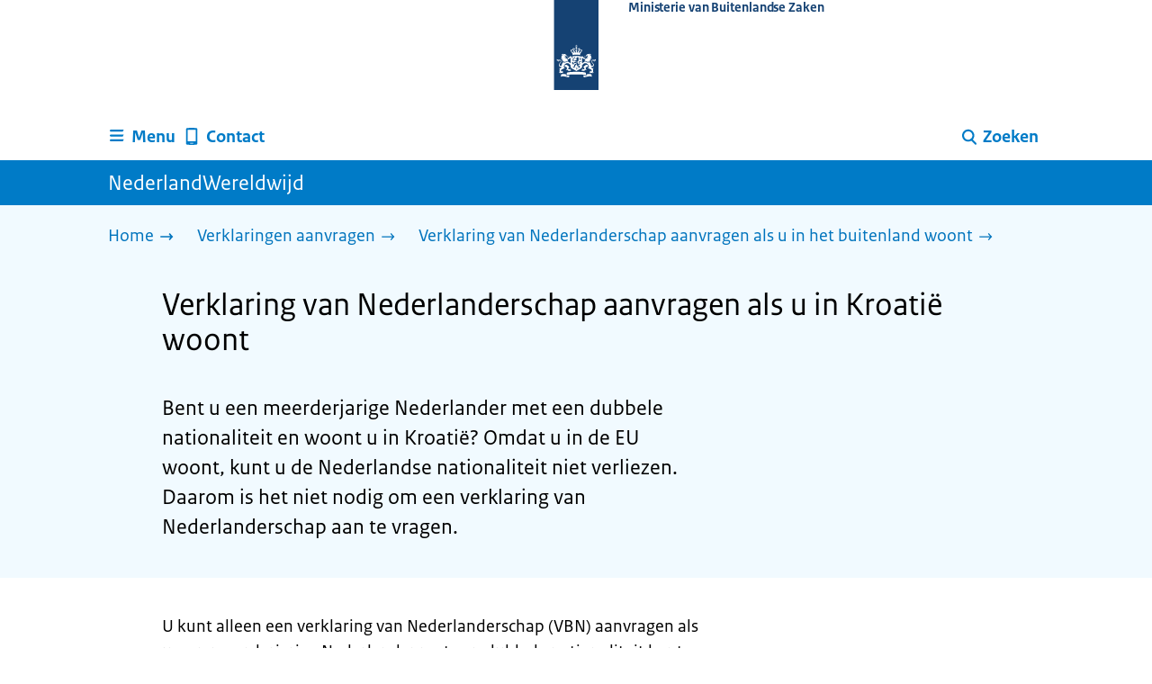

--- FILE ---
content_type: text/html; charset=utf-8
request_url: https://www.nederlandwereldwijd.nl/verklaring/nederlanderschap-aanvragen/kroatie
body_size: 10771
content:
<!DOCTYPE html><html lang="nl" class="no-js"><head><meta charSet="utf-8"/><meta name="viewport" content="width=device-width, initial-scale=1"/><link rel="preload" href="/logo-ro-v6.svg" as="image"/><link rel="stylesheet" href="/_next/static/css/80be35c5ddbc6f4d.css" nonce="0FnTEW2HuwTghsYNeuyVYSKDSaCCfOik" data-precedence="next"/><link rel="stylesheet" href="/_next/static/css/e10d5c87c226b76b.css" nonce="0FnTEW2HuwTghsYNeuyVYSKDSaCCfOik" data-precedence="next"/><link rel="stylesheet" href="/_next/static/css/98a76862185ac347.css" nonce="0FnTEW2HuwTghsYNeuyVYSKDSaCCfOik" data-precedence="next"/><link rel="stylesheet" href="/_next/static/css/98df6aabfb59eaf0.css" nonce="0FnTEW2HuwTghsYNeuyVYSKDSaCCfOik" data-precedence="next"/><link rel="stylesheet" href="/_next/static/css/a5edbed4e1e07699.css" nonce="0FnTEW2HuwTghsYNeuyVYSKDSaCCfOik" data-precedence="next"/><link rel="stylesheet" href="/_next/static/css/bfa42dff0d964d1b.css" nonce="0FnTEW2HuwTghsYNeuyVYSKDSaCCfOik" data-precedence="next"/><link rel="stylesheet" href="/_next/static/css/f2725a70109ac7a0.css" nonce="0FnTEW2HuwTghsYNeuyVYSKDSaCCfOik" data-precedence="next"/><link rel="stylesheet" href="/_next/static/css/4eadd1789fe54b0d.css" nonce="0FnTEW2HuwTghsYNeuyVYSKDSaCCfOik" data-precedence="next"/><link rel="stylesheet" href="/_next/static/css/51ec26a50e0f7052.css" nonce="0FnTEW2HuwTghsYNeuyVYSKDSaCCfOik" data-precedence="next"/><link rel="stylesheet" href="/_next/static/css/d8a79839357280b5.css" nonce="0FnTEW2HuwTghsYNeuyVYSKDSaCCfOik" data-precedence="next"/><link rel="stylesheet" href="/_next/static/css/a18e4877203b6325.css" nonce="0FnTEW2HuwTghsYNeuyVYSKDSaCCfOik" data-precedence="next"/><link rel="stylesheet" href="/_next/static/css/8b89ff8fe39f0c8b.css" nonce="0FnTEW2HuwTghsYNeuyVYSKDSaCCfOik" data-precedence="next"/><link rel="preload" as="script" fetchPriority="low" nonce="0FnTEW2HuwTghsYNeuyVYSKDSaCCfOik" href="/_next/static/chunks/webpack-19e3f35fcd0b8702.js"/><script src="/_next/static/chunks/9d4f0574-4e0c957a357e14c5.js" async="" nonce="0FnTEW2HuwTghsYNeuyVYSKDSaCCfOik"></script><script src="/_next/static/chunks/7804-2bdc4f2d6598738b.js" async="" nonce="0FnTEW2HuwTghsYNeuyVYSKDSaCCfOik"></script><script src="/_next/static/chunks/main-app-4e91e4fd53162f3d.js" async="" nonce="0FnTEW2HuwTghsYNeuyVYSKDSaCCfOik"></script><script src="/_next/static/chunks/5682-40fc794b6b5a450b.js" async="" nonce="0FnTEW2HuwTghsYNeuyVYSKDSaCCfOik"></script><script src="/_next/static/chunks/8392-f3b1ee642ade34c0.js" async="" nonce="0FnTEW2HuwTghsYNeuyVYSKDSaCCfOik"></script><script src="/_next/static/chunks/6588-c7830834b08613dd.js" async="" nonce="0FnTEW2HuwTghsYNeuyVYSKDSaCCfOik"></script><script src="/_next/static/chunks/9812-40483df9d30caeba.js" async="" nonce="0FnTEW2HuwTghsYNeuyVYSKDSaCCfOik"></script><script src="/_next/static/chunks/app/error-866df2b2231c7a9f.js" async="" nonce="0FnTEW2HuwTghsYNeuyVYSKDSaCCfOik"></script><script src="/_next/static/chunks/85b8c2e8-4f464eb230511d85.js" async="" nonce="0FnTEW2HuwTghsYNeuyVYSKDSaCCfOik"></script><script src="/_next/static/chunks/6931-d896c3080aaf0a02.js" async="" nonce="0FnTEW2HuwTghsYNeuyVYSKDSaCCfOik"></script><script src="/_next/static/chunks/9019-7c2aa09f6009d313.js" async="" nonce="0FnTEW2HuwTghsYNeuyVYSKDSaCCfOik"></script><script src="/_next/static/chunks/2510-68f6d7b65a9e13e5.js" async="" nonce="0FnTEW2HuwTghsYNeuyVYSKDSaCCfOik"></script><script src="/_next/static/chunks/9765-a1dd1073790dd706.js" async="" nonce="0FnTEW2HuwTghsYNeuyVYSKDSaCCfOik"></script><script src="/_next/static/chunks/8242-cfc1cd64a1494d5b.js" async="" nonce="0FnTEW2HuwTghsYNeuyVYSKDSaCCfOik"></script><script src="/_next/static/chunks/app/%5B%5B...route%5D%5D/page-da37388cd0aee781.js" async="" nonce="0FnTEW2HuwTghsYNeuyVYSKDSaCCfOik"></script><link rel="manifest" href="/api/manifest?v=3"/><meta name="google-site-verification" content="SC8gk9Z8gDjnpIruUpLIxeSIaeUZgTF8OVXQu_XWOeA"/><link rel="icon" href="/favicon.ico?v=2" sizes="any"/><link rel="icon" href="/favicon.svg" type="image/svg+xml"/><link rel="apple-touch-icon" href="/apple-touch-icon.png"/><title>Verklaring van Nederlanderschap aanvragen als u in Kroatië woont | NederlandWereldwijd</title><meta name="description" content="Lees of u een verklaring van Nederlanderschap aan kunt vragen in Kroatië."/><link rel="canonical" href="https://www.nederlandwereldwijd.nl/verklaring/nederlanderschap-aanvragen/kroatie"/><meta name="robots" content="index,follow"/><meta property="og:title" content="Verklaring van Nederlanderschap aanvragen als u in Kroatië woont | NederlandWereldwijd"/><meta property="og:description" content="Lees of u een verklaring van Nederlanderschap aan kunt vragen in Kroatië."/><meta property="og:url" content="https://www.nederlandwereldwijd.nl/verklaring/nederlanderschap-aanvragen/kroatie"/><meta property="og:type" content="website"/><meta property="og:image" content="https://www.nederlandwereldwijd.nl/ro-home-bookmark-300x300.png"/><meta property="og:image:alt" content="Logo Overheid"/><meta property="og:image:width" content="300"/><meta property="og:image:height" content="300"/><meta class="elastic" name="ftg_type" content="Informatiepagina"/><meta class="elastic" name="informatietype" content="Webpagina"/><meta name="DCTERMS.title" content="Verklaring van Nederlanderschap aanvragen als u in Kroatië woont | NederlandWereldwijd"/><meta name="DCTERMS.description" content="Lees of u een verklaring van Nederlanderschap aan kunt vragen in Kroatië."/><meta name="DCTERMS.language" title="XSD.language" content="nl"/><meta name="DCTERMS.identifier" title="XSD.anyURI" content="https://www.nederlandwereldwijd.nl/verklaring/nederlanderschap-aanvragen/kroatie"/><meta name="OVERHEID.authority" title="RIJKSOVERHEID.Organisatie" content="Ministerie van Buitenlandse Zaken"/><meta name="DCTERMS.creator" title="RIJKSOVERHEID.Organisatie" content="Ministerie van Buitenlandse Zaken"/><meta name="DCTERMS.publisher" title="RIJKSOVERHEID.Organisatie" content="Ministerie van Buitenlandse Zaken"/><meta name="DCTERMS.rightsHolder" title="RIJKSOVERHEID.Organisatie" content="Ministerie van Buitenlandse Zaken"/><meta name="DCTERMS.rights" content="CC0 1.0 Universal"/><meta name="DCTERMS.subject" content="verklaringen"/><meta name="DCTERMS.subject" content="verklaring nederlanderschap"/><meta name="DCTERMS.subject" content="nederlandse nationaliteit"/><meta name="DCTERMS.issued" title="XSD.dateTime" content="2021-11-16T11:31"/><meta name="DCTERMS.available" title="DCTERMS.Period" content="start=2021-11-16;"/><meta name="DCTERMS.modified" title="XSD.dateTime" content="2024-07-01T11:11"/><meta name="DCTERMS.type" title="RIJKSOVERHEID.Informatietype" content="Webpagina"/><script nonce="0FnTEW2HuwTghsYNeuyVYSKDSaCCfOik">document.documentElement.className = document.documentElement.className.replace('no-js','js');</script><script src="/_next/static/chunks/polyfills-42372ed130431b0a.js" noModule="" nonce="0FnTEW2HuwTghsYNeuyVYSKDSaCCfOik"></script></head><body class=" __className_e45a93"><div hidden=""><!--$--><!--/$--></div><script type="application/ld+json" id="web-page-jsonld">{"@context":"https://schema.org","@type":"WebPage","url":"https://www.nederlandwereldwijd.nl/verklaring/nederlanderschap-aanvragen/kroatie","name":"Verklaring van Nederlanderschap aanvragen als u in Kroatië woont | NederlandWereldwijd","description":"Lees of u een verklaring van Nederlanderschap aan kunt vragen in Kroatië.","inLanguage":"nl","datePublished":"2021-11-16T11:31","dateModified":"2024-07-01T11:11","isPartOf":{"@id":"https://www.nederlandwereldwijd.nl/#website"},"breadcrumb":{"@id":"https://www.nederlandwereldwijd.nl/verklaring/nederlanderschap-aanvragen/kroatie/#breadcrumb"}}</script><div id="p1o-app" class="page-wrapper"><header><div class="Button_wrapper__uxyTQ Header_skipLink__FWZ6H "><a href="#first-content" class="Button_button__SAWZM   ">Ga direct naar inhoud</a></div><div class="Logo_logo__jeuY3"><a href="/" class="Logo_imageWrapper__mQbtA"><img alt="Logo Overheid" loading="eager" width="160" height="100" decoding="async" src="/logo-ro-v6.svg"/><span class="sr-only">Naar de homepage van www.nederlandwereldwijd.nl</span><span class="Logo_wordmark__wz69a">Ministerie van Buitenlandse Zaken</span></a></div><div class="Navigation_navigation__nRTJz layout-wrapper"><ul class="Navigation_navbar__GCdTR"><li><div class="component-wrapper-no-margin"><div><button class="DropdownNavigation_navigationItem__7kmEG" data-testid="dropdown-nav-button-Menu"><svg xmlns="http://www.w3.org/2000/svg" viewBox="0 0 64 64" height="24" width="24" class="Icon_icon__hNQtl " aria-hidden="true"><path fill="#000" d="M13.999 10.832v.001h-.45a2.882 2.882 0 0 0-2.882 2.881 2.88 2.88 0 0 0 2.882 2.875h.45v.002h35.189l2.88-5.76H13.999zM27.652 25.276H13.548a2.885 2.885 0 0 0-2.882 2.88 2.882 2.882 0 0 0 2.882 2.88H49.187l2.88-5.76H27.652zM52.067 39.573H13.549a2.882 2.882 0 0 0-2.882 2.88 2.884 2.884 0 0 0 2.882 2.88h35.639l2.879-5.76z"></path></svg><span class="DropdownNavigation_text__9Xh1b">Menu</span></button><div class="layout-wrapper no-js"><div class="DropdownNavigation_subNavigationContent__P4vtm"><nav class="SubNavigation_subNavWrapper__gcRio"><div class="SubNavigation_homeButtonWrapper__tyvvv"><a href="/">Home <svg xmlns="http://www.w3.org/2000/svg" viewBox="0 0 64 64" height="25" width="25" class="Icon_icon__hNQtl " aria-hidden="true"><path fill="#000" d="M43.714 44.896l-3.839-3.63 6.214-6.844-1.365.266H10.667v-5.261h34.057l1.365.208-6.339-6.902 3.839-3.628 11.703 12.952z"></path></svg></a></div><ul class="SubNavigation_subNav__bftUf"><li><a href="/thema/familie">Familie<svg xmlns="http://www.w3.org/2000/svg" viewBox="0 0 64 64" height="25" width="25" class="Icon_icon__hNQtl " aria-hidden="true"><path fill="#000" d="M43.714 44.896l-3.839-3.63 6.214-6.844-1.365.266H10.667v-5.261h34.057l1.365.208-6.339-6.902 3.839-3.628 11.703 12.952z"></path></svg></a></li><li><a href="/thema/geld">Geld<svg xmlns="http://www.w3.org/2000/svg" viewBox="0 0 64 64" height="25" width="25" class="Icon_icon__hNQtl " aria-hidden="true"><path fill="#000" d="M43.714 44.896l-3.839-3.63 6.214-6.844-1.365.266H10.667v-5.261h34.057l1.365.208-6.339-6.902 3.839-3.628 11.703 12.952z"></path></svg></a></li><li><a href="/thema/gezondheid">Gezondheid<svg xmlns="http://www.w3.org/2000/svg" viewBox="0 0 64 64" height="25" width="25" class="Icon_icon__hNQtl " aria-hidden="true"><path fill="#000" d="M43.714 44.896l-3.839-3.63 6.214-6.844-1.365.266H10.667v-5.261h34.057l1.365.208-6.339-6.902 3.839-3.628 11.703 12.952z"></path></svg></a></li><li><a href="/thema/identiteit">Identiteit<svg xmlns="http://www.w3.org/2000/svg" viewBox="0 0 64 64" height="25" width="25" class="Icon_icon__hNQtl " aria-hidden="true"><path fill="#000" d="M43.714 44.896l-3.839-3.63 6.214-6.844-1.365.266H10.667v-5.261h34.057l1.365.208-6.339-6.902 3.839-3.628 11.703 12.952z"></path></svg></a></li><li><a href="/thema/onderwijs">Onderwijs<svg xmlns="http://www.w3.org/2000/svg" viewBox="0 0 64 64" height="25" width="25" class="Icon_icon__hNQtl " aria-hidden="true"><path fill="#000" d="M43.714 44.896l-3.839-3.63 6.214-6.844-1.365.266H10.667v-5.261h34.057l1.365.208-6.339-6.902 3.839-3.628 11.703 12.952z"></path></svg></a></li><li><a href="/thema/reizen">Reizen<svg xmlns="http://www.w3.org/2000/svg" viewBox="0 0 64 64" height="25" width="25" class="Icon_icon__hNQtl " aria-hidden="true"><path fill="#000" d="M43.714 44.896l-3.839-3.63 6.214-6.844-1.365.266H10.667v-5.261h34.057l1.365.208-6.339-6.902 3.839-3.628 11.703 12.952z"></path></svg></a></li><li><a href="/thema/vervoer">Vervoer<svg xmlns="http://www.w3.org/2000/svg" viewBox="0 0 64 64" height="25" width="25" class="Icon_icon__hNQtl " aria-hidden="true"><path fill="#000" d="M43.714 44.896l-3.839-3.63 6.214-6.844-1.365.266H10.667v-5.261h34.057l1.365.208-6.339-6.902 3.839-3.628 11.703 12.952z"></path></svg></a></li><li><a href="/thema/werk">Werk<svg xmlns="http://www.w3.org/2000/svg" viewBox="0 0 64 64" height="25" width="25" class="Icon_icon__hNQtl " aria-hidden="true"><path fill="#000" d="M43.714 44.896l-3.839-3.63 6.214-6.844-1.365.266H10.667v-5.261h34.057l1.365.208-6.339-6.902 3.839-3.628 11.703 12.952z"></path></svg></a></li><li><a href="/thema/wonen">Wonen<svg xmlns="http://www.w3.org/2000/svg" viewBox="0 0 64 64" height="25" width="25" class="Icon_icon__hNQtl " aria-hidden="true"><path fill="#000" d="M43.714 44.896l-3.839-3.63 6.214-6.844-1.365.266H10.667v-5.261h34.057l1.365.208-6.339-6.902 3.839-3.628 11.703 12.952z"></path></svg></a></li><li><a href="/thema/onderwerpen">Onderwerpen A-Z<svg xmlns="http://www.w3.org/2000/svg" viewBox="0 0 64 64" height="25" width="25" class="Icon_icon__hNQtl " aria-hidden="true"><path fill="#000" d="M43.714 44.896l-3.839-3.63 6.214-6.844-1.365.266H10.667v-5.261h34.057l1.365.208-6.339-6.902 3.839-3.628 11.703 12.952z"></path></svg></a></li></ul></nav></div></div></div></div></li><li><a href="/contact" class="BrHeader_navigationItem__DTcEl"><svg xmlns="http://www.w3.org/2000/svg" viewBox="0 0 64 64" height="24" width="24" class="Icon_icon__hNQtl " aria-hidden="true"><path fill="#000" d="M46.411 6.324a107.487 107.487 0 0 0-28.823 0c-1.32.182-2.388 1.43-2.388 2.751v43.199c0 1.323 1.067 2.569 2.388 2.753a107.57 107.57 0 0 0 28.823 0c1.32-.184 2.389-1.43 2.389-2.753V9.076c0-1.322-1.069-2.57-2.389-2.752M36.8 52.274h-9.6v-2.399h9.6v2.399zm7.2-7.199H20v-33.6h24v33.6z"></path></svg><span>Contact</span></a></li><li class="Navigation_pullRight__Ba2xW"><div class="DropdownNavigation_searchIcon__Rjxg3"><button class="DropdownNavigation_navigationItem__7kmEG" data-testid="dropdown-nav-button-Zoeken"><svg xmlns="http://www.w3.org/2000/svg" viewBox="0 0 64 64" height="24" width="24" class="Icon_icon__hNQtl " aria-hidden="true"><path fill="#000" d="M13.333 28.167c0-9.979 8.094-18.065 18.073-18.065 9.969 0 18.062 8.086 18.062 18.065 0 9.985-8.094 18.065-18.062 18.065-9.979-.001-18.073-8.081-18.073-18.065zm5.63 0c.016 6.868 5.578 12.424 12.443 12.435 6.854-.011 12.422-5.57 12.433-12.435-.011-6.862-5.578-12.419-12.433-12.435-6.864.016-12.427 5.573-12.443 12.435z"></path><path fill="#000" d="m51.375 54.577-12.356-12.66a2.814 2.814 0 0 1 .047-3.984 2.815 2.815 0 0 1 3.979.052l12.359 12.656a2.811 2.811 0 0 1-.052 3.983 2.797 2.797 0 0 1-1.961.802 2.815 2.815 0 0 1-2.016-.849z"></path></svg><span class="DropdownNavigation_text__9Xh1b">Zoeken</span></button><div class="layout-wrapper no-js"><div class="DropdownNavigation_subNavigationContent__P4vtm"><form name="p1o-search-form" data-testid="search-form" action="/zoeken" method="get"><label class="SearchField_label__PFfzI " for="p1o-searchfield-1">Waar kunnen wij u bij helpen?</label><div class="SearchField_inputWrapper__CgOW7"><div class="SearchInput_inputWrapper__AHKqp"><span aria-live="polite" aria-atomic="true" class="sr-only"></span><input id="p1o-searchfield-1" class="AutocompleteInput_input__AdAkW " type="text" maxLength="128" autoCapitalize="none" autoComplete="off" spellCheck="false" aria-expanded="false" aria-autocomplete="list" role="combobox" name="q" value=""/></div><button type="submit" class="SearchField_submitButton__wSw3D" tabindex="0"><svg xmlns="http://www.w3.org/2000/svg" viewBox="0 0 64 64" height="30" width="30" class="Icon_icon__hNQtl SearchField_icon__Y7Ho7" aria-hidden="true"><path fill="#000" d="M13.333 28.167c0-9.979 8.094-18.065 18.073-18.065 9.969 0 18.062 8.086 18.062 18.065 0 9.985-8.094 18.065-18.062 18.065-9.979-.001-18.073-8.081-18.073-18.065zm5.63 0c.016 6.868 5.578 12.424 12.443 12.435 6.854-.011 12.422-5.57 12.433-12.435-.011-6.862-5.578-12.419-12.433-12.435-6.864.016-12.427 5.573-12.443 12.435z"></path><path fill="#000" d="m51.375 54.577-12.356-12.66a2.814 2.814 0 0 1 .047-3.984 2.815 2.815 0 0 1 3.979.052l12.359 12.656a2.811 2.811 0 0 1-.052 3.983 2.797 2.797 0 0 1-1.961.802 2.815 2.815 0 0 1-2.016-.849z"></path></svg><span class="sr-only">Zoeken</span></button></div></form></div></div></div></li></ul></div><div class="component-wrapper-no-margin"></div><div class="TitleBar_bar__NT_tt"><span class="layout-wrapper TitleBar_title__XwMY5 ">NederlandWereldwijd</span></div></header><nav aria-label="Breadcrumb" class="colored-background  Breadcrumb_container__gMdPC"><div class="layout-wrapper Breadcrumb_wrapper__m73Iu"><ul class="Breadcrumb_breadCrumbList__cjuUK"><li><a href="/" aria-label="Home"><span class="Breadcrumb_text__560xQ">Home</span><svg xmlns="http://www.w3.org/2000/svg" viewBox="0 0 64 64" height="20" width="20" class="Icon_icon__hNQtl " aria-hidden="true"><path fill="#000" d="M43.714 44.896l-3.839-3.63 6.214-6.844-1.365.266H10.667v-5.261h34.057l1.365.208-6.339-6.902 3.839-3.628 11.703 12.952z"></path></svg></a></li><li><a href="/verklaring" aria-label="Verklaringen aanvragen"><span class="Breadcrumb_text__560xQ">Verklaringen aanvragen</span><svg xmlns="http://www.w3.org/2000/svg" viewBox="0 0 64 64" height="20" width="20" class="Icon_icon__hNQtl " aria-hidden="true"><path fill="#000" d="M43.675 44.88l-2.953-2.791 7.494-8.172-1.052.203H10.667v-4.047h36.497l1.052.161-7.682-8.32 2.953-2.794 11.807 12.977z"></path></svg></a></li><li><a aria-current="page" href="/verklaring/nederlanderschap-aanvragen" aria-label="Verklaring van Nederlanderschap aanvragen als u in het buitenland woont"><span class="Breadcrumb_text__560xQ">Verklaring van Nederlanderschap aanvragen als u in het buitenland woont</span><svg xmlns="http://www.w3.org/2000/svg" viewBox="0 0 64 64" height="20" width="20" class="Icon_icon__hNQtl " aria-hidden="true"><path fill="#000" d="M43.675 44.88l-2.953-2.791 7.494-8.172-1.052.203H10.667v-4.047h36.497l1.052.161-7.682-8.32 2.953-2.794 11.807 12.977z"></path></svg></a></li></ul></div></nav><script type="application/ld+json" id="breadcrumb-jsonld">{"@context":"https://schema.org","@type":"BreadcrumbList","@id":"https://www.nederlandwereldwijd.nl/verklaring/nederlanderschap-aanvragen/kroatie/#breadcrumb","itemListElement":[{"@type":"ListItem","position":1,"name":"Home","item":"https://www.nederlandwereldwijd.nl/"},{"@type":"ListItem","position":2,"name":"Verklaringen aanvragen","item":"https://www.nederlandwereldwijd.nl/verklaring"},{"@type":"ListItem","position":3,"name":"Verklaring van Nederlanderschap aanvragen als u in het buitenland woont","item":"https://www.nederlandwereldwijd.nl/verklaring/nederlanderschap-aanvragen"}]}</script><main><div class="colored-background  ActionArea_ActionArea__vZzqj" data-testid="action-area"><div id="first-content" class="content-wrapper"><header class="ActionArea_title__aTS3p "><h1 class="ActionArea_pageTitle__IJO8a">Verklaring van Nederlanderschap aanvragen als u in Kroatië woont</h1></header><div class="RichText_container__QJWUn content-small-wrapper ActionArea_intro__2v5LN"><p>Bent u een meerderjarige Nederlander met een dubbele nationaliteit en woont u in Kroatië? Omdat u in de EU woont, kunt u de Nederlandse nationaliteit niet verliezen. Daarom is het niet nodig om een verklaring van Nederlanderschap aan te vragen.</p></div></div></div><div class="content-wrapper BrInformationArea_informationArea__b8Pf7" data-testid="information-area"><div class="component-wrapper content-small-wrapper"><div class="RichText_container__QJWUn "><p>U kunt alleen een verklaring van Nederlanderschap (VBN) aanvragen als u  een meerderjarige Nederlander met een dubbele nationaliteit bent en buiten Nederland, Aruba, Curaçao, Sint Maarten of de <a href="/landen-eu-eva-eer-schengen">EU</a> woont. En als het doel van de aanvraag is te voorkomen dat u uw Nederlandse nationaliteit verliest.</p><h2>Wanneer behoud ik mijn Nederlandse nationaliteit?</h2><p>U verliest het Nederlanderschap niet in de volgende gevallen:</p><ul><li>U heeft alleen de Nederlandse nationaliteit.</li><li>U heeft naast de Nederlandse nationaliteit een andere nationaliteit, maar u woont in Nederland, Aruba, Curaçao, Sint Maarten of in een EU-land.</li></ul><h2>Bewijs Nederlandse nationaliteit</h2><p>U kunt uw Nederlandse nationaliteit aantonen met een geldig Nederlands paspoort of een geldige Nederlandse ID-kaart. Of, als dat mogelijk is in uw land, met een uittreksel van uw gemeente waarop uw nationaliteit staat.</p><h2>Verklaring nodig voor ander doel dan voorkomen verlies Nederlandse nationaliteit</h2><p>Heeft u een verklaring van Nederlanderschap nodig voor een ander doel dan voorkomen dat u de Nederlandse nationaliteit verliest?</p><p>Kijk op de pagina <a href="/verklaring/kan-ik-een-verklaring-van-nederlanderschap-aanvragen">Kan ik een verklaring van Nederlanderschap aanvragen?</a> voor meer informatie.</p></div></div><div class="component-wrapper-no-margin"></div><div class="component-wrapper content-small-wrapper"><div class="RichText_container__QJWUn "><h2>Contact</h2><p>Komt u er niet uit? Wij helpen u graag verder.<br /><a href="/contact">Neem contact op met ons</a></p></div></div><div class="component-wrapper content-small-wrapper"><div class="RichText_container__QJWUn "><h2>Ook nuttig</h2><ul><li><a href="/nederlandse-nationaliteit/wanneer-verliezen">Wanneer kan ik mijn Nederlandse nationaliteit verliezen?</a></li></ul></div></div></div></main><footer class="BrFooter_wrapperWithFeedbackBar__mp5SG"><div id="surveyContent"></div><div class="layout-wrapper"><div class="no-js"></div></div><div class="PayOff_payOff__kzCDk Footer_payOff__n8mNy"><div class="PayOff_wrapper__XUy_4 layout-wrapper"><div class="PayOff_logo__PElBx"><img alt="" loading="lazy" width="0" height="0" decoding="async" src="/binaries/content/gallery/p1o/afbeeldingen/nww-wereldbol-rgb-wit-1.svg"/></div><div><span>NederlandWereldwijd</span></div></div></div><div class="Footer_navigation__v9fcc"><button class="Footer_button__V0FwT" aria-expanded="false"><svg xmlns="http://www.w3.org/2000/svg" viewBox="0 0 64 64" height="20" width="20" class="Icon_icon__hNQtl Footer_icon__YLUw0" aria-hidden="true"><path fill="#000" d="M13.086 36.559v-9.215h14.211V13.137h9.312v14.207h14.305v9.215H36.609v14.305h-9.312V36.559H13.086z"></path></svg>Over deze website</button><div class="layout-wrapper Footer_expandableContent__DcPUK " data-testid="showNav-content"><div class="component-wrapper-no-margin"><ul><li><a href="/over-nederland-wereldwijd">Over NederlandWereldwijd</a></li><li><a href="/over-de-website">Over de website</a></li></ul></div></div></div><div class="layout-wrapper"><div class="LanguageSelector_languageWrapper__Cbei1" lang="en" dir="ltr"><span class="LanguageSelector_text__AJsuk">This website in </span><a href="https://www.netherlandsworldwide.nl" class="LanguageSelector_button__nHhEF">English</a></div></div></footer></div><!--$--><!--/$--><script src="/_next/static/chunks/webpack-19e3f35fcd0b8702.js" nonce="0FnTEW2HuwTghsYNeuyVYSKDSaCCfOik" id="_R_" async=""></script><script nonce="0FnTEW2HuwTghsYNeuyVYSKDSaCCfOik">(self.__next_f=self.__next_f||[]).push([0])</script><script nonce="0FnTEW2HuwTghsYNeuyVYSKDSaCCfOik">self.__next_f.push([1,"1:\"$Sreact.fragment\"\n3:I[74390,[],\"\"]\n4:I[90140,[],\"\"]\n6:I[28319,[],\"OutletBoundary\"]\n7:\"$Sreact.suspense\"\n9:I[28319,[],\"ViewportBoundary\"]\nb:I[28319,[],\"MetadataBoundary\"]\nd:I[82926,[],\"\"]\ne:I[43575,[\"5682\",\"static/chunks/5682-40fc794b6b5a450b.js\",\"8392\",\"static/chunks/8392-f3b1ee642ade34c0.js\",\"6588\",\"static/chunks/6588-c7830834b08613dd.js\",\"9812\",\"static/chunks/9812-40483df9d30caeba.js\",\"8039\",\"static/chunks/app/error-866df2b2231c7a9f.js\"],\"default\"]\n10:I[93177,[\"1728\",\"static/chunks/85b8c2e8-4f464eb230511d85.js\",\"5682\",\"static/chunks/5682-40fc794b6b5a450b.js\",\"8392\",\"static/chunks/8392-f3b1ee642ade34c0.js\",\"6931\",\"static/chunks/6931-d896c3080aaf0a02.js\",\"9019\",\"static/chunks/9019-7c2aa09f6009d313.js\",\"2510\",\"static/chunks/2510-68f6d7b65a9e13e5.js\",\"6588\",\"static/chunks/6588-c7830834b08613dd.js\",\"9812\",\"static/chunks/9812-40483df9d30caeba.js\",\"9765\",\"static/chunks/9765-a1dd1073790dd706.js\",\"8242\",\"static/chunks/8242-cfc1cd64a1494d5b.js\",\"3400\",\"static/chunks/app/%5B%5B...route%5D%5D/page-da37388cd0aee781.js\"],\"PiwikMetaData\"]\n11:I[92647,[\"1728\",\"static/chunks/85b8c2e8-4f464eb230511d85.js\",\"5682\",\"static/chunks/5682-40fc794b6b5a450b.js\",\"8392\",\"static/chunks/8392-f3b1ee642ade34c0.js\",\"6931\",\"static/chunks/6931-d896c3080aaf0a02.js\",\"9019\",\"static/chunks/9019-7c2aa09f6009d313.js\",\"2510\",\"static/chunks/2510-68f6d7b65a9e13e5.js\",\"6588\",\"static/chunks/6588-c7830834b08613dd.js\",\"9812\",\"static/chunks/9812-40483df9d30caeba.js\",\"9765\",\"static/chunks/9765-a1dd1073790dd706.js\",\"8242\",\"static/chunks/8242-cfc1cd64a1494d5b.js\",\"3400\",\"static/chunks/app/%5B%5B...route%5D%5D/page-da37388cd0aee781.js\"],\"PiwikProProvider\"]\n12:I[64052,[\"1728\",\"static/chunks/85b8c2e8-4f464eb230511d85.js\",\"5682\",\"static/chunks/5682-40fc794b6b5a450b.js\",\"8392\",\"static/chunks/8392-f3b1ee642ade34c0.js\",\"6931\",\"static/chunks/6931-d896c3080aaf0a02.js\",\"9019\",\"static/chunks/9019-7c2aa09f6009d313.js\",\"2510\",\"static/chunks/2510-68f6d7b65a9e13e5.js\",\"6588\",\"static/chunks/6588-c7830834b08613dd.js\",\"9812\",\"static/chunks/9812-40483df9d30caeba.js\",\"9765\",\"static/chunks/9765-a1dd1073790dd706.js\",\"8242\",\"static/chunks/8242-cfc1cd64a1494d5b.js\",\"3400\",\"static/chunks/app/%5B%5B...route%5D%5D/page-da37388cd0aee781.js\"],\"default\"]\n14:I[55882,[\"1728\",\"static/chunks/85b8c2e8-4f464eb230511d85.js\",\"5682\",\"static/chunks/5682-40fc794b6b5a450b.js\",\"8392\",\"static/chunks/8392-f3b1ee642ade34c0.js\",\"6931\",\"static/chunks/6931-d896c3080aaf0a02.js\",\"9019\",\"static/chunks/9019-7c2aa09f6009d313.js\",\"2510\",\"static/chunks/2510-68f6d7b65a9e13e5.js\",\"6588\",\"static/chunks/6588-c7830834b08613dd.js\",\"9812\",\"static/chunks/9812-40483df9d30caeba.js\",\"9765\",\"static/chunks/9765-a1dd1073790dd706.js\",\"8242\",\"static/chunks/8242-cfc1cd64a1494d5b.js\",\"3400\",\"static/chunks/app/%5B%5B...route%5D%5D/page-da37388cd0aee781.js\"],\"Footer\"]\n15:I[97374,[],\"IconMark\"]\n:HL[\"/_next/static/css/80be35c5ddbc6f4d.css\",\"style\",{\"nonce\":\"0FnTEW2HuwTghsYNeuyVYSKDSaCCfOik\"}]\n:HL[\"/_next/static/media/3b915b92ecaa9e36.p.woff2\",\"font\",{\"crossOrigin\":\"\",\"nonce\":\"0FnTEW2HuwTghsYNeuyVYSKDSaCCfOik\",\"type\":\"font/woff2\"}]\n:HL[\"/_next/static/media/61d42c00416bf818.p.woff2\",\"font\",{\"crossOrigin\":\"\",\"nonce\":\"0FnTEW2HuwTghsYNeuyVYSKDSaCCfOik\",\"type\":\"font/woff2\"}]\n:HL[\"/_next/static/media/8ac7a61535a117db.p.woff2\",\"font\",{\"crossOrigin\":\"\",\"nonce\":\"0FnTEW2HuwTghsYNeuyVYSKDSaCCfOik\",\"type\":\"font/woff2\"}]\n:HL[\"/_next/static/media/c61f4c0e2af2a350.p.woff2\",\"font\",{\"crossOrigin\":\"\",\"nonce\":\"0FnTEW2HuwTghsYNeuyVYSKDSaCCfOik\",\"type\":\"font/woff2\"}]\n:HL[\"/_next/static/media/f0d0e2c646081107.p.woff2\",\"font\",{\"crossOrigin\":\"\",\"nonce\":\"0FnTEW2HuwTghsYNeuyVYSKDSaCCfOik\",\"type\":\"font/woff2\"}]\n:HL[\"/_next/static/css/e10d5c87c226b76b.css\",\"style\",{\"nonce\":\"0FnTEW2HuwTghsYNeuyVYSKDSaCCfOik\"}]\n:HL[\"/_next/static/css/98a76862185ac347.css\",\"style\",{\"nonce\":\"0FnTEW2HuwTghsYNeuyVYSKDSaCCfOik\"}]\n:HL[\"/_next/static/css/98df6aabfb59eaf0.css\",\"style\",{\"nonce\":\"0FnTEW2HuwTghsYNeuyVYSKDSaCCfOik\"}]\n:HL[\"/_next/static/css/a5edbed4e1e07699.css\",\"style\",{\"nonce\":\"0FnTEW2HuwTghsYNeuyVYSKDSaCCfOik\"}]\n:HL[\"/_next/static/css/bfa42dff0d964d1b.css\",\"style\",{\"nonce\":\"0FnTEW2HuwTghsYNeuyVYSKDSaCCfOik\"}]\n:HL[\"/_next/static/css/f2725a70109ac7a0.css\",\"style\",{\"nonce\":\"0FnTEW2HuwTghsYNeuyVYSKDSaCCfOik\"}]\n:HL[\"/_next/static/css/4eadd1789fe54b0d.css\",\"style\",{\"nonce\":\"0FnTEW2HuwTghsYNeuyVYSKDSaCCfOik\"}]\n:HL[\"/_next/static/css/51ec26a50e0f7052.css\",\"style\",{\"nonce\":\"0FnTEW2HuwTghsYNeuyVYSKDSaCCfOik\"}]\n"])</script><script nonce="0FnTEW2HuwTghsYNeuyVYSKDSaCCfOik">self.__next_f.push([1,":HL[\"/_next/static/css/d8a79839357280b5.css\",\"style\",{\"nonce\":\"0FnTEW2HuwTghsYNeuyVYSKDSaCCfOik\"}]\n:HL[\"/_next/static/css/a18e4877203b6325.css\",\"style\",{\"nonce\":\"0FnTEW2HuwTghsYNeuyVYSKDSaCCfOik\"}]\n:HL[\"/_next/static/css/8b89ff8fe39f0c8b.css\",\"style\",{\"nonce\":\"0FnTEW2HuwTghsYNeuyVYSKDSaCCfOik\"}]\n:HL[\"/logo-ro-v6.svg\",\"image\"]\n"])</script><script nonce="0FnTEW2HuwTghsYNeuyVYSKDSaCCfOik">self.__next_f.push([1,"0:{\"P\":null,\"b\":\"81ZBdFX_7MMNTueweUw3r\",\"c\":[\"\",\"verklaring\",\"nederlanderschap-aanvragen\",\"kroatie\"],\"q\":\"\",\"i\":false,\"f\":[[[\"\",{\"children\":[[\"route\",\"verklaring/nederlanderschap-aanvragen/kroatie\",\"oc\"],{\"children\":[\"__PAGE__\",{}]}]},\"$undefined\",\"$undefined\",true],[[\"$\",\"$1\",\"c\",{\"children\":[[[\"$\",\"link\",\"0\",{\"rel\":\"stylesheet\",\"href\":\"/_next/static/css/80be35c5ddbc6f4d.css\",\"precedence\":\"next\",\"crossOrigin\":\"$undefined\",\"nonce\":\"0FnTEW2HuwTghsYNeuyVYSKDSaCCfOik\"}]],\"$L2\"]}],{\"children\":[[\"$\",\"$1\",\"c\",{\"children\":[null,[\"$\",\"$L3\",null,{\"parallelRouterKey\":\"children\",\"error\":\"$undefined\",\"errorStyles\":\"$undefined\",\"errorScripts\":\"$undefined\",\"template\":[\"$\",\"$L4\",null,{}],\"templateStyles\":\"$undefined\",\"templateScripts\":\"$undefined\",\"notFound\":\"$undefined\",\"forbidden\":\"$undefined\",\"unauthorized\":\"$undefined\"}]]}],{\"children\":[[\"$\",\"$1\",\"c\",{\"children\":[\"$L5\",[[\"$\",\"link\",\"0\",{\"rel\":\"stylesheet\",\"href\":\"/_next/static/css/e10d5c87c226b76b.css\",\"precedence\":\"next\",\"crossOrigin\":\"$undefined\",\"nonce\":\"0FnTEW2HuwTghsYNeuyVYSKDSaCCfOik\"}],[\"$\",\"link\",\"1\",{\"rel\":\"stylesheet\",\"href\":\"/_next/static/css/98a76862185ac347.css\",\"precedence\":\"next\",\"crossOrigin\":\"$undefined\",\"nonce\":\"0FnTEW2HuwTghsYNeuyVYSKDSaCCfOik\"}],[\"$\",\"link\",\"2\",{\"rel\":\"stylesheet\",\"href\":\"/_next/static/css/98df6aabfb59eaf0.css\",\"precedence\":\"next\",\"crossOrigin\":\"$undefined\",\"nonce\":\"0FnTEW2HuwTghsYNeuyVYSKDSaCCfOik\"}],[\"$\",\"link\",\"3\",{\"rel\":\"stylesheet\",\"href\":\"/_next/static/css/a5edbed4e1e07699.css\",\"precedence\":\"next\",\"crossOrigin\":\"$undefined\",\"nonce\":\"0FnTEW2HuwTghsYNeuyVYSKDSaCCfOik\"}],[\"$\",\"link\",\"4\",{\"rel\":\"stylesheet\",\"href\":\"/_next/static/css/bfa42dff0d964d1b.css\",\"precedence\":\"next\",\"crossOrigin\":\"$undefined\",\"nonce\":\"0FnTEW2HuwTghsYNeuyVYSKDSaCCfOik\"}],[\"$\",\"link\",\"5\",{\"rel\":\"stylesheet\",\"href\":\"/_next/static/css/f2725a70109ac7a0.css\",\"precedence\":\"next\",\"crossOrigin\":\"$undefined\",\"nonce\":\"0FnTEW2HuwTghsYNeuyVYSKDSaCCfOik\"}],[\"$\",\"link\",\"6\",{\"rel\":\"stylesheet\",\"href\":\"/_next/static/css/4eadd1789fe54b0d.css\",\"precedence\":\"next\",\"crossOrigin\":\"$undefined\",\"nonce\":\"0FnTEW2HuwTghsYNeuyVYSKDSaCCfOik\"}],[\"$\",\"link\",\"7\",{\"rel\":\"stylesheet\",\"href\":\"/_next/static/css/51ec26a50e0f7052.css\",\"precedence\":\"next\",\"crossOrigin\":\"$undefined\",\"nonce\":\"0FnTEW2HuwTghsYNeuyVYSKDSaCCfOik\"}],[\"$\",\"link\",\"8\",{\"rel\":\"stylesheet\",\"href\":\"/_next/static/css/d8a79839357280b5.css\",\"precedence\":\"next\",\"crossOrigin\":\"$undefined\",\"nonce\":\"0FnTEW2HuwTghsYNeuyVYSKDSaCCfOik\"}],[\"$\",\"link\",\"9\",{\"rel\":\"stylesheet\",\"href\":\"/_next/static/css/a18e4877203b6325.css\",\"precedence\":\"next\",\"crossOrigin\":\"$undefined\",\"nonce\":\"0FnTEW2HuwTghsYNeuyVYSKDSaCCfOik\"}],[\"$\",\"link\",\"10\",{\"rel\":\"stylesheet\",\"href\":\"/_next/static/css/8b89ff8fe39f0c8b.css\",\"precedence\":\"next\",\"crossOrigin\":\"$undefined\",\"nonce\":\"0FnTEW2HuwTghsYNeuyVYSKDSaCCfOik\"}]],[\"$\",\"$L6\",null,{\"children\":[\"$\",\"$7\",null,{\"name\":\"Next.MetadataOutlet\",\"children\":\"$@8\"}]}]]}],{},null,false,false]},null,false,false]},null,false,false],[\"$\",\"$1\",\"h\",{\"children\":[null,[\"$\",\"$L9\",null,{\"children\":\"$La\"}],[\"$\",\"div\",null,{\"hidden\":true,\"children\":[\"$\",\"$Lb\",null,{\"children\":[\"$\",\"$7\",null,{\"name\":\"Next.Metadata\",\"children\":\"$Lc\"}]}]}],null]}],false]],\"m\":\"$undefined\",\"G\":[\"$d\",[]],\"S\":false}\n"])</script><script nonce="0FnTEW2HuwTghsYNeuyVYSKDSaCCfOik">self.__next_f.push([1,"2:[\"$\",\"html\",null,{\"lang\":\"nl\",\"className\":\"no-js\",\"children\":[\"$\",\"$L3\",null,{\"parallelRouterKey\":\"children\",\"error\":\"$e\",\"errorStyles\":[[\"$\",\"link\",\"0\",{\"rel\":\"stylesheet\",\"href\":\"/_next/static/css/a5edbed4e1e07699.css\",\"precedence\":\"next\",\"crossOrigin\":\"$undefined\",\"nonce\":\"0FnTEW2HuwTghsYNeuyVYSKDSaCCfOik\"}],[\"$\",\"link\",\"1\",{\"rel\":\"stylesheet\",\"href\":\"/_next/static/css/98df6aabfb59eaf0.css\",\"precedence\":\"next\",\"crossOrigin\":\"$undefined\",\"nonce\":\"0FnTEW2HuwTghsYNeuyVYSKDSaCCfOik\"}],[\"$\",\"link\",\"2\",{\"rel\":\"stylesheet\",\"href\":\"/_next/static/css/bfa42dff0d964d1b.css\",\"precedence\":\"next\",\"crossOrigin\":\"$undefined\",\"nonce\":\"0FnTEW2HuwTghsYNeuyVYSKDSaCCfOik\"}],[\"$\",\"link\",\"3\",{\"rel\":\"stylesheet\",\"href\":\"/_next/static/css/e10d5c87c226b76b.css\",\"precedence\":\"next\",\"crossOrigin\":\"$undefined\",\"nonce\":\"0FnTEW2HuwTghsYNeuyVYSKDSaCCfOik\"}]],\"errorScripts\":[],\"template\":[\"$\",\"$L4\",null,{}],\"templateStyles\":\"$undefined\",\"templateScripts\":\"$undefined\",\"notFound\":[\"$Lf\",[[\"$\",\"link\",\"0\",{\"rel\":\"stylesheet\",\"href\":\"/_next/static/css/a5edbed4e1e07699.css\",\"precedence\":\"next\",\"crossOrigin\":\"$undefined\",\"nonce\":\"0FnTEW2HuwTghsYNeuyVYSKDSaCCfOik\"}],[\"$\",\"link\",\"1\",{\"rel\":\"stylesheet\",\"href\":\"/_next/static/css/e10d5c87c226b76b.css\",\"precedence\":\"next\",\"crossOrigin\":\"$undefined\",\"nonce\":\"0FnTEW2HuwTghsYNeuyVYSKDSaCCfOik\"}],[\"$\",\"link\",\"2\",{\"rel\":\"stylesheet\",\"href\":\"/_next/static/css/98df6aabfb59eaf0.css\",\"precedence\":\"next\",\"crossOrigin\":\"$undefined\",\"nonce\":\"0FnTEW2HuwTghsYNeuyVYSKDSaCCfOik\"}],[\"$\",\"link\",\"3\",{\"rel\":\"stylesheet\",\"href\":\"/_next/static/css/bfa42dff0d964d1b.css\",\"precedence\":\"next\",\"crossOrigin\":\"$undefined\",\"nonce\":\"0FnTEW2HuwTghsYNeuyVYSKDSaCCfOik\"}],[\"$\",\"link\",\"4\",{\"rel\":\"stylesheet\",\"href\":\"/_next/static/css/98a76862185ac347.css\",\"precedence\":\"next\",\"crossOrigin\":\"$undefined\",\"nonce\":\"0FnTEW2HuwTghsYNeuyVYSKDSaCCfOik\"}]]],\"forbidden\":\"$undefined\",\"unauthorized\":\"$undefined\"}]}]\n"])</script><script nonce="0FnTEW2HuwTghsYNeuyVYSKDSaCCfOik">self.__next_f.push([1,"a:[[\"$\",\"meta\",\"0\",{\"charSet\":\"utf-8\"}],[\"$\",\"meta\",\"1\",{\"name\":\"viewport\",\"content\":\"width=device-width, initial-scale=1\"}]]\n"])</script><script nonce="0FnTEW2HuwTghsYNeuyVYSKDSaCCfOik">self.__next_f.push([1,"f:[[\"$\",\"head\",null,{\"children\":[[[\"$\",\"title\",null,{\"children\":\"Pagina niet gevonden | NederlandWereldwijd\"}],\"\",[\"$\",\"link\",null,{\"rel\":\"canonical\",\"href\":\"https://www.nederlandwereldwijd.nl/pagina-niet-gevonden\"}],[\"$\",\"meta\",null,{\"name\":\"robots\",\"content\":\"index,follow\"}],[[\"$\",\"meta\",null,{\"property\":\"og:title\",\"content\":\"Pagina niet gevonden | NederlandWereldwijd\"}],\"\",[\"$\",\"meta\",null,{\"property\":\"og:url\",\"content\":\"https://www.nederlandwereldwijd.nl/pagina-niet-gevonden\"}],[\"$\",\"meta\",null,{\"property\":\"og:type\",\"content\":\"website\"}],[\"$\",\"meta\",null,{\"property\":\"og:image\",\"content\":\"https://www.nederlandwereldwijd.nl/ro-home-bookmark-300x300.png\"}],[\"$\",\"meta\",null,{\"property\":\"og:image:alt\",\"content\":\"Logo Overheid\"}],[\"$\",\"meta\",null,{\"property\":\"og:image:width\",\"content\":\"300\"}],[\"$\",\"meta\",null,{\"property\":\"og:image:height\",\"content\":\"300\"}]],[\"$\",\"meta\",null,{\"className\":\"elastic\",\"name\":\"ftg_type\",\"content\":\"Niet bepaald\"}],[\"$\",\"meta\",null,{\"className\":\"elastic\",\"name\":\"informatietype\",\"content\":\"Webpagina\"}],[[\"$\",\"meta\",null,{\"name\":\"DCTERMS.title\",\"content\":\"Pagina niet gevonden | NederlandWereldwijd\"}],\"\",[\"$\",\"meta\",null,{\"name\":\"DCTERMS.language\",\"title\":\"XSD.language\",\"content\":\"nl\"}],[\"$\",\"meta\",null,{\"name\":\"DCTERMS.identifier\",\"title\":\"XSD.anyURI\",\"content\":\"https://www.nederlandwereldwijd.nl/pagina-niet-gevonden\"}],[[\"$\",\"meta\",\"Ministerie van Buitenlandse Zaken\",{\"name\":\"OVERHEID.authority\",\"title\":\"RIJKSOVERHEID.Organisatie\",\"content\":\"Ministerie van Buitenlandse Zaken\"}]],[\"$\",\"meta\",null,{\"name\":\"DCTERMS.creator\",\"title\":\"RIJKSOVERHEID.Organisatie\",\"content\":\"Ministerie van Buitenlandse Zaken\"}],[\"$\",\"meta\",null,{\"name\":\"DCTERMS.publisher\",\"title\":\"RIJKSOVERHEID.Organisatie\",\"content\":\"Ministerie van Buitenlandse Zaken\"}],[\"$\",\"meta\",null,{\"name\":\"DCTERMS.rightsHolder\",\"title\":\"RIJKSOVERHEID.Organisatie\",\"content\":\"Ministerie van Buitenlandse Zaken\"}],[\"$\",\"meta\",null,{\"name\":\"DCTERMS.rights\",\"content\":\"CC0 1.0 Universal\"}],[],[\"$\",\"meta\",null,{\"name\":\"DCTERMS.issued\",\"title\":\"XSD.dateTime\",\"content\":\"2021-12-08T14:05\"}],[\"$\",\"meta\",null,{\"name\":\"DCTERMS.available\",\"title\":\"DCTERMS.Period\",\"content\":\"start=2021-12-08;\"}],[\"$\",\"meta\",null,{\"name\":\"DCTERMS.modified\",\"title\":\"XSD.dateTime\",\"content\":\"2022-03-29T10:13\"}],[\"$\",\"meta\",null,{\"name\":\"DCTERMS.type\",\"title\":\"RIJKSOVERHEID.Informatietype\",\"content\":\"Webpagina\"}]],null,[\"$\",\"$L10\",null,{\"metaData\":{\"title\":\"Pagina niet gevonden | NederlandWereldwijd\",\"description\":\"\",\"canonical\":\"https://www.nederlandwereldwijd.nl/pagina-niet-gevonden\",\"multipleAuthorities\":{\"keys\":\"BZ\",\"values\":[\"Ministerie van Buitenlandse Zaken\"]},\"creator\":\"Ministerie van Buitenlandse Zaken\",\"publisher\":\"Ministerie van Buitenlandse Zaken\",\"rightsHolder\":\"Ministerie van Buitenlandse Zaken\",\"issued\":\"2021-12-08T14:05\",\"modified\":\"2022-03-29T10:13\",\"originalAvailable\":\"$undefined\",\"available\":\"2021-12-08\",\"pageType\":\"Webpagina\",\"language\":\"nl\",\"sdgTag\":null,\"sdgContentType\":null,\"countries\":\"\",\"subjects\":[],\"ftgTypes\":\"Niet bepaald\",\"partners\":\"\",\"noindex\":false,\"sdgPolicyCode\":null}}]],[\"$\",\"script\",null,{\"nonce\":\"0FnTEW2HuwTghsYNeuyVYSKDSaCCfOik\",\"dangerouslySetInnerHTML\":{\"__html\":\"document.documentElement.className = document.documentElement.className.replace('no-js','js');\"}}],false,false]}],[\"$\",\"body\",null,{\"className\":\" __className_e45a93\",\"children\":[[\"$undefined\",\"$undefined\",[[\"$\",\"script\",\"web-page-jsonld\",{\"type\":\"application/ld+json\",\"id\":\"web-page-jsonld\",\"data-testid\":\"$undefined\",\"dangerouslySetInnerHTML\":{\"__html\":\"{\\\"@context\\\":\\\"https://schema.org\\\",\\\"@type\\\":\\\"WebPage\\\",\\\"url\\\":\\\"https://www.nederlandwereldwijd.nl/pagina-niet-gevonden\\\",\\\"name\\\":\\\"Pagina niet gevonden | NederlandWereldwijd\\\",\\\"inLanguage\\\":\\\"nl\\\",\\\"datePublished\\\":\\\"2021-12-08T14:05\\\",\\\"dateModified\\\":\\\"2022-03-29T10:13\\\",\\\"isPartOf\\\":{\\\"@id\\\":\\\"https://www.nederlandwereldwijd.nl/#website\\\"},\\\"breadcrumb\\\":{\\\"@id\\\":\\\"https://www.nederlandwereldwijd.nl/pagina-niet-gevonden/#breadcrumb\\\"}}\"}}]],\"$undefined\"],[\"$\",\"$L11\",null,{\"containerId\":\"d40986bf-608c-4f9d-9b5d-472195f6282f\",\"containerUrl\":\"https://statistiek.rijksoverheid.nl\",\"nonce\":\"0FnTEW2HuwTghsYNeuyVYSKDSaCCfOik\",\"children\":[\"$\",\"$L12\",null,{\"language\":\"nl\",\"toggles\":{\"piwikAsync\":true,\"contactMenu\":true,\"mijnOverheidMenu\":false,\"environmentType\":\"P\",\"environmentIndicator\":false,\"search\":true,\"searchUseJS\":true,\"travelAdvice\":true,\"embassies\":true,\"singleDigitalGateway\":false,\"singleDigitalGatewayOrganisations\":{\"municipality\":false,\"province\":false,\"waterAuthority\":false},\"allowSearchIndexing\":true,\"informationOfficerPage\":false,\"informationOfficerMetaInformationBlock\":true,\"entryModal\":false,\"languageSelector\":true,\"contactForm\":true,\"contactFormType\":\"NWW\",\"blueNavigationIconFilter\":true},\"cmsRequest\":false,\"translationUrl\":\"https://www.netherlandsworldwide.nl\",\"prettyUrl\":\"www.nederlandwereldwijd.nl\",\"isNoJsPage\":false,\"requireNoJsRedirect\":false,\"skipLinkTarget\":\"first-content\",\"entryModalCookieMaxAge\":null,\"baseUrl\":\"https://www.nederlandwereldwijd.nl\",\"children\":[\"$undefined\",\"$L13\"]}]}]]}]]\n"])</script><script nonce="0FnTEW2HuwTghsYNeuyVYSKDSaCCfOik">self.__next_f.push([1,"13:[\"$\",\"div\",null,{\"id\":\"p1o-app\",\"className\":\"page-wrapper\",\"children\":[[\"$\",\"header\",null,{\"children\":[[\"$\",\"div\",null,{\"className\":\"Button_wrapper__uxyTQ Header_skipLink__FWZ6H \",\"children\":[\"$\",\"a\",null,{\"href\":\"#first-content\",\"className\":\"Button_button__SAWZM   \",\"ref\":\"$undefined\",\"children\":[\"Ga direct naar inhoud\",\"$undefined\",\"$undefined\"]}]}],\"$undefined\",[\"$\",\"div\",null,{\"className\":\"Logo_logo__jeuY3\",\"children\":[\"$\",\"a\",null,{\"href\":\"/\",\"className\":\"Logo_imageWrapper__mQbtA\",\"children\":[[\"$\",\"img\",null,{\"alt\":\"Logo Overheid\",\"loading\":\"eager\",\"width\":160,\"height\":100,\"decoding\":\"async\",\"src\":\"/logo-ro-v6.svg\"}],[\"$\",\"span\",null,{\"className\":\"sr-only\",\"children\":\"Naar de homepage van www.nederlandwereldwijd.nl\"}],[\"$\",\"span\",null,{\"className\":\"Logo_wordmark__wz69a\",\"children\":\"Ministerie van Buitenlandse Zaken\"}]]}]}],\"$undefined\",\"$undefined\",[\"$\",\"div\",null,{\"className\":\"TitleBar_bar__NT_tt\",\"children\":[\"$\",\"span\",null,{\"className\":\"layout-wrapper TitleBar_title__XwMY5 \",\"children\":\"NederlandWereldwijd\"}]}],\"$undefined\"]}],[\"$\",\"nav\",null,{\"aria-label\":\"Breadcrumb\",\"className\":\"colored-background  Breadcrumb_container__gMdPC\",\"children\":[\"$\",\"div\",null,{\"className\":\"layout-wrapper Breadcrumb_wrapper__m73Iu\",\"children\":[\"$\",\"ul\",null,{\"className\":\"Breadcrumb_breadCrumbList__cjuUK\",\"children\":[[\"$\",\"li\",\"/\",{\"children\":[\"$\",\"a\",null,{\"aria-current\":\"page\",\"href\":\"/\",\"aria-label\":\"Home\",\"children\":[[\"$\",\"span\",null,{\"className\":\"Breadcrumb_text__560xQ\",\"children\":\"Home\"}],[\"$\",\"svg\",null,{\"xmlns\":\"http://www.w3.org/2000/svg\",\"viewBox\":\"0 0 64 64\",\"height\":20,\"width\":20,\"className\":\"Icon_icon__hNQtl \",\"role\":null,\"aria-label\":null,\"aria-hidden\":true,\"children\":[false,\"$undefined\",[\"$\",\"path\",null,{\"fill\":\"#000\",\"d\":\"M43.714 44.896l-3.839-3.63 6.214-6.844-1.365.266H10.667v-5.261h34.057l1.365.208-6.339-6.902 3.839-3.628 11.703 12.952z\"}]]}]]}]}]]}]}]}],[\"$\",\"main\",null,{\"children\":[\"$\",\"div\",null,{\"className\":\"colored-background  ActionArea_ActionArea__vZzqj\",\"data-testid\":\"action-area\",\"children\":[\"$\",\"div\",null,{\"id\":\"first-content\",\"className\":\"content-wrapper\",\"children\":[[\"$\",\"header\",null,{\"className\":\"ActionArea_title__aTS3p \",\"children\":[[\"$\",\"h1\",null,{\"aria-live\":null,\"aria-atomic\":null,\"className\":\"ActionArea_pageTitle__IJO8a\",\"children\":[false,\"Pagina niet gevonden\"]}],\"$undefined\"]}],\"$undefined\",\"$undefined\",\"$undefined\",[\"$\",\"div\",null,{\"className\":\"ActionArea_content__mZjTO\",\"children\":[\"$\",\"div\",null,{\"className\":\"component-wrapper content-small-wrapper\",\"children\":[\"$\",\"div\",null,{\"data-testid\":\"$undefined\",\"className\":\"RichText_container__QJWUn \",\"dangerouslySetInnerHTML\":{\"__html\":\"\u003cp\u003eDe pagina die u wilt bezoeken kunnen we niet vinden. Misschien bestaat de pagina niet meer of klopt de link waarop u klikte niet.\u003c/p\u003e\\n\\n\u003cp\u003eProbeer via een van deze pagina's te vinden wat u zoekt:\u003c/p\u003e\\n\\n\u003cul\u003e\\n \u003cli\u003e\u003ca href=\\\"/\\\"\u003eHome\u003c/a\u003e\u003c/li\u003e\\n \u003cli\u003e\u003ca href=\\\"/zoeken\\\"\u003eZoeken\u003c/a\u003e\u003c/li\u003e\\n \u003cli\u003e\u003ca href=\\\"/reisadvies\\\"\u003eReisadviezen\u003c/a\u003e\u003c/li\u003e\\n \u003cli\u003e\u003ca href=\\\"/thema/onderwerpen\\\"\u003eAlle onderwerpen van A tot Z\u003c/a\u003e\u003c/li\u003e\\n\u003c/ul\u003e\\n\\n\u003cp\u003e\u003c/p\u003e\\n\\n\u003cul\u003e\\n\u003c/ul\u003e\"}}]}]}],\"$undefined\"]}]}]}],[\"$\",\"$L14\",null,{\"signOff\":{\"title\":\"NederlandWereldwijd\",\"text\":\"\"},\"translationUrl\":\"https://www.netherlandsworldwide.nl\",\"language\":\"nl\",\"hasLanguageSelector\":true}]]}]\n"])</script><script nonce="0FnTEW2HuwTghsYNeuyVYSKDSaCCfOik">self.__next_f.push([1,"8:null\nc:[[\"$\",\"link\",\"0\",{\"rel\":\"manifest\",\"href\":\"/api/manifest?v=3\",\"crossOrigin\":\"$undefined\"}],[\"$\",\"meta\",\"1\",{\"name\":\"google-site-verification\",\"content\":\"SC8gk9Z8gDjnpIruUpLIxeSIaeUZgTF8OVXQu_XWOeA\"}],[\"$\",\"link\",\"2\",{\"rel\":\"icon\",\"href\":\"/favicon.ico?v=2\",\"sizes\":\"any\"}],[\"$\",\"link\",\"3\",{\"rel\":\"icon\",\"href\":\"/favicon.svg\",\"type\":\"image/svg+xml\"}],[\"$\",\"link\",\"4\",{\"rel\":\"apple-touch-icon\",\"href\":\"/apple-touch-icon.png\"}],[\"$\",\"$L15\",\"5\",{}]]\n"])</script><script nonce="0FnTEW2HuwTghsYNeuyVYSKDSaCCfOik">self.__next_f.push([1,"5:[[\"$\",\"head\",null,{\"children\":[[[\"$\",\"title\",null,{\"children\":\"Verklaring van Nederlanderschap aanvragen als u in Kroatië woont | NederlandWereldwijd\"}],[\"$\",\"meta\",null,{\"name\":\"description\",\"content\":\"Lees of u een verklaring van Nederlanderschap aan kunt vragen in Kroatië.\"}],[\"$\",\"link\",null,{\"rel\":\"canonical\",\"href\":\"https://www.nederlandwereldwijd.nl/verklaring/nederlanderschap-aanvragen/kroatie\"}],[\"$\",\"meta\",null,{\"name\":\"robots\",\"content\":\"index,follow\"}],[[\"$\",\"meta\",null,{\"property\":\"og:title\",\"content\":\"Verklaring van Nederlanderschap aanvragen als u in Kroatië woont | NederlandWereldwijd\"}],[\"$\",\"meta\",null,{\"property\":\"og:description\",\"content\":\"Lees of u een verklaring van Nederlanderschap aan kunt vragen in Kroatië.\"}],[\"$\",\"meta\",null,{\"property\":\"og:url\",\"content\":\"https://www.nederlandwereldwijd.nl/verklaring/nederlanderschap-aanvragen/kroatie\"}],[\"$\",\"meta\",null,{\"property\":\"og:type\",\"content\":\"website\"}],[\"$\",\"meta\",null,{\"property\":\"og:image\",\"content\":\"https://www.nederlandwereldwijd.nl/ro-home-bookmark-300x300.png\"}],[\"$\",\"meta\",null,{\"property\":\"og:image:alt\",\"content\":\"Logo Overheid\"}],[\"$\",\"meta\",null,{\"property\":\"og:image:width\",\"content\":\"300\"}],[\"$\",\"meta\",null,{\"property\":\"og:image:height\",\"content\":\"300\"}]],[\"$\",\"meta\",null,{\"className\":\"elastic\",\"name\":\"ftg_type\",\"content\":\"Informatiepagina\"}],[\"$\",\"meta\",null,{\"className\":\"elastic\",\"name\":\"informatietype\",\"content\":\"Webpagina\"}],[[\"$\",\"meta\",null,{\"name\":\"DCTERMS.title\",\"content\":\"Verklaring van Nederlanderschap aanvragen als u in Kroatië woont | NederlandWereldwijd\"}],[\"$\",\"meta\",null,{\"name\":\"DCTERMS.description\",\"content\":\"Lees of u een verklaring van Nederlanderschap aan kunt vragen in Kroatië.\"}],[\"$\",\"meta\",null,{\"name\":\"DCTERMS.language\",\"title\":\"XSD.language\",\"content\":\"nl\"}],[\"$\",\"meta\",null,{\"name\":\"DCTERMS.identifier\",\"title\":\"XSD.anyURI\",\"content\":\"https://www.nederlandwereldwijd.nl/verklaring/nederlanderschap-aanvragen/kroatie\"}],[[\"$\",\"meta\",\"Ministerie van Buitenlandse Zaken\",{\"name\":\"OVERHEID.authority\",\"title\":\"RIJKSOVERHEID.Organisatie\",\"content\":\"Ministerie van Buitenlandse Zaken\"}]],[\"$\",\"meta\",null,{\"name\":\"DCTERMS.creator\",\"title\":\"RIJKSOVERHEID.Organisatie\",\"content\":\"Ministerie van Buitenlandse Zaken\"}],[\"$\",\"meta\",null,{\"name\":\"DCTERMS.publisher\",\"title\":\"RIJKSOVERHEID.Organisatie\",\"content\":\"Ministerie van Buitenlandse Zaken\"}],[\"$\",\"meta\",null,{\"name\":\"DCTERMS.rightsHolder\",\"title\":\"RIJKSOVERHEID.Organisatie\",\"content\":\"Ministerie van Buitenlandse Zaken\"}],[\"$\",\"meta\",null,{\"name\":\"DCTERMS.rights\",\"content\":\"CC0 1.0 Universal\"}],[[\"$\",\"meta\",\"verklaringen\",{\"name\":\"DCTERMS.subject\",\"content\":\"verklaringen\"}],[\"$\",\"meta\",\"verklaring nederlanderschap\",{\"name\":\"DCTERMS.subject\",\"content\":\"verklaring nederlanderschap\"}],[\"$\",\"meta\",\"nederlandse nationaliteit\",{\"name\":\"DCTERMS.subject\",\"content\":\"nederlandse nationaliteit\"}]],[\"$\",\"meta\",null,{\"name\":\"DCTERMS.issued\",\"title\":\"XSD.dateTime\",\"content\":\"2021-11-16T11:31\"}],[\"$\",\"meta\",null,{\"name\":\"DCTERMS.available\",\"title\":\"DCTERMS.Period\",\"content\":\"start=2021-11-16;\"}],[\"$\",\"meta\",null,{\"name\":\"DCTERMS.modified\",\"title\":\"XSD.dateTime\",\"content\":\"2024-07-01T11:11\"}],[\"$\",\"meta\",null,{\"name\":\"DCTERMS.type\",\"title\":\"RIJKSOVERHEID.Informatietype\",\"content\":\"Webpagina\"}]],null,[\"$\",\"$L10\",null,{\"metaData\":{\"title\":\"Verklaring van Nederlanderschap aanvragen als u in Kroatië woont | NederlandWereldwijd\",\"description\":\"Lees of u een verklaring van Nederlanderschap aan kunt vragen in Kroatië.\",\"canonical\":\"https://www.nederlandwereldwijd.nl/verklaring/nederlanderschap-aanvragen/kroatie\",\"multipleAuthorities\":{\"keys\":\"BZ\",\"values\":[\"Ministerie van Buitenlandse Zaken\"]},\"creator\":\"Ministerie van Buitenlandse Zaken\",\"publisher\":\"Ministerie van Buitenlandse Zaken\",\"rightsHolder\":\"Ministerie van Buitenlandse Zaken\",\"issued\":\"2021-11-16T11:31\",\"modified\":\"2024-07-01T11:11\",\"originalAvailable\":\"$undefined\",\"available\":\"2021-11-16\",\"pageType\":\"Webpagina\",\"language\":\"nl\",\"sdgTag\":null,\"sdgContentType\":null,\"countries\":\"HRV\",\"subjects\":[\"verklaringen\",\"verklaring nederlanderschap\",\"nederlandse nationaliteit\"],\"ftgTypes\":\"Informatiepagina\",\"partners\":\"BZ\",\"noindex\":false,\"sdgPolicyCode\":null}}]],\"$L16\",false,false]}],\"$L17\"]\n"])</script><script nonce="0FnTEW2HuwTghsYNeuyVYSKDSaCCfOik">self.__next_f.push([1,"16:[\"$\",\"script\",null,{\"nonce\":\"0FnTEW2HuwTghsYNeuyVYSKDSaCCfOik\",\"dangerouslySetInnerHTML\":{\"__html\":\"document.documentElement.className = document.documentElement.className.replace('no-js','js');\"}}]\n"])</script><script nonce="0FnTEW2HuwTghsYNeuyVYSKDSaCCfOik">self.__next_f.push([1,"17:[\"$\",\"body\",null,{\"className\":\" __className_e45a93\",\"children\":[[\"$undefined\",\"$undefined\",[[\"$\",\"script\",\"web-page-jsonld\",{\"type\":\"application/ld+json\",\"id\":\"web-page-jsonld\",\"data-testid\":\"$undefined\",\"dangerouslySetInnerHTML\":{\"__html\":\"{\\\"@context\\\":\\\"https://schema.org\\\",\\\"@type\\\":\\\"WebPage\\\",\\\"url\\\":\\\"https://www.nederlandwereldwijd.nl/verklaring/nederlanderschap-aanvragen/kroatie\\\",\\\"name\\\":\\\"Verklaring van Nederlanderschap aanvragen als u in Kroatië woont | NederlandWereldwijd\\\",\\\"description\\\":\\\"Lees of u een verklaring van Nederlanderschap aan kunt vragen in Kroatië.\\\",\\\"inLanguage\\\":\\\"nl\\\",\\\"datePublished\\\":\\\"2021-11-16T11:31\\\",\\\"dateModified\\\":\\\"2024-07-01T11:11\\\",\\\"isPartOf\\\":{\\\"@id\\\":\\\"https://www.nederlandwereldwijd.nl/#website\\\"},\\\"breadcrumb\\\":{\\\"@id\\\":\\\"https://www.nederlandwereldwijd.nl/verklaring/nederlanderschap-aanvragen/kroatie/#breadcrumb\\\"}}\"}}]],\"$undefined\"],[\"$\",\"$L11\",null,{\"containerId\":\"d40986bf-608c-4f9d-9b5d-472195f6282f\",\"containerUrl\":\"https://statistiek.rijksoverheid.nl\",\"nonce\":\"0FnTEW2HuwTghsYNeuyVYSKDSaCCfOik\",\"children\":[\"$\",\"$L12\",null,{\"language\":\"nl\",\"toggles\":{\"piwikAsync\":true,\"contactMenu\":true,\"mijnOverheidMenu\":false,\"environmentType\":\"P\",\"environmentIndicator\":false,\"search\":true,\"searchUseJS\":true,\"travelAdvice\":true,\"embassies\":true,\"singleDigitalGateway\":false,\"singleDigitalGatewayOrganisations\":{\"municipality\":false,\"province\":false,\"waterAuthority\":false},\"allowSearchIndexing\":true,\"informationOfficerPage\":false,\"informationOfficerMetaInformationBlock\":true,\"entryModal\":false,\"languageSelector\":true,\"contactForm\":true,\"contactFormType\":\"NWW\",\"blueNavigationIconFilter\":true},\"cmsRequest\":false,\"translationUrl\":\"https://www.netherlandsworldwide.nl\",\"prettyUrl\":\"www.nederlandwereldwijd.nl\",\"isNoJsPage\":false,\"requireNoJsRedirect\":false,\"skipLinkTarget\":\"first-content\",\"entryModalCookieMaxAge\":null,\"baseUrl\":\"https://www.nederlandwereldwijd.nl\",\"children\":[\"$\",\"div\",null,{\"id\":\"p1o-app\",\"className\":\"page-wrapper\",\"children\":\"$L18\"}]}]}]]}]\n"])</script><script nonce="0FnTEW2HuwTghsYNeuyVYSKDSaCCfOik">self.__next_f.push([1,"19:I[79786,[\"1728\",\"static/chunks/85b8c2e8-4f464eb230511d85.js\",\"5682\",\"static/chunks/5682-40fc794b6b5a450b.js\",\"8392\",\"static/chunks/8392-f3b1ee642ade34c0.js\",\"6931\",\"static/chunks/6931-d896c3080aaf0a02.js\",\"9019\",\"static/chunks/9019-7c2aa09f6009d313.js\",\"2510\",\"static/chunks/2510-68f6d7b65a9e13e5.js\",\"6588\",\"static/chunks/6588-c7830834b08613dd.js\",\"9812\",\"static/chunks/9812-40483df9d30caeba.js\",\"9765\",\"static/chunks/9765-a1dd1073790dd706.js\",\"8242\",\"static/chunks/8242-cfc1cd64a1494d5b.js\",\"3400\",\"static/chunks/app/%5B%5B...route%5D%5D/page-da37388cd0aee781.js\"],\"DropdownNavigation\"]\n"])</script><script nonce="0FnTEW2HuwTghsYNeuyVYSKDSaCCfOik">self.__next_f.push([1,"18:[false,[[\"$\",\"header\",\"p1_p3\",{\"children\":[[\"$\",\"div\",null,{\"className\":\"Button_wrapper__uxyTQ Header_skipLink__FWZ6H \",\"children\":[\"$\",\"a\",null,{\"href\":\"#first-content\",\"className\":\"Button_button__SAWZM   \",\"ref\":\"$undefined\",\"children\":[\"Ga direct naar inhoud\",\"$undefined\",\"$undefined\"]}]}],false,[\"$\",\"div\",null,{\"className\":\"Logo_logo__jeuY3\",\"children\":[\"$\",\"a\",null,{\"href\":\"/\",\"className\":\"Logo_imageWrapper__mQbtA\",\"children\":[[\"$\",\"img\",null,{\"alt\":\"Logo Overheid\",\"loading\":\"eager\",\"width\":160,\"height\":100,\"decoding\":\"async\",\"src\":\"/logo-ro-v6.svg\"}],[\"$\",\"span\",null,{\"className\":\"sr-only\",\"children\":\"Naar de homepage van www.nederlandwereldwijd.nl\"}],[\"$\",\"span\",null,{\"className\":\"Logo_wordmark__wz69a\",\"children\":\"Ministerie van Buitenlandse Zaken\"}]]}]}],[\"$\",\"div\",null,{\"className\":\"Navigation_navigation__nRTJz layout-wrapper\",\"children\":[\"$\",\"ul\",null,{\"className\":\"Navigation_navbar__GCdTR\",\"children\":[[\"$\",\"li\",\"72389e2a-1624-4851-9ee5-43a5f6d4ae97\",{\"className\":null,\"children\":[\"$\",\"div\",null,{\"className\":\"component-wrapper-no-margin\",\"children\":[[\"$\",\"$L19\",null,{\"name\":\"Menu\",\"icon\":\"menu\",\"logoElement\":[\"$\",\"div\",null,{\"className\":\"Logo_logo__jeuY3\",\"children\":[\"$\",\"div\",null,{\"className\":\"Logo_imageWrapper__mQbtA\",\"children\":[[\"$\",\"img\",null,{\"alt\":\"Logo Overheid\",\"loading\":\"eager\",\"width\":160,\"height\":100,\"decoding\":\"async\",\"src\":\"/logo-ro-v6.svg\"}],[\"$\",\"span\",null,{\"className\":\"sr-only\",\"children\":\"Naar de homepage van www.nederlandwereldwijd.nl\"}],[\"$\",\"span\",null,{\"className\":\"Logo_wordmark__wz69a\",\"children\":\"Ministerie van Buitenlandse Zaken\"}]]}]}],\"language\":\"nl\",\"children\":[\"$\",\"nav\",null,{\"className\":\"SubNavigation_subNavWrapper__gcRio\",\"children\":[[\"$\",\"div\",null,{\"className\":\"SubNavigation_homeButtonWrapper__tyvvv\",\"children\":[\"$\",\"a\",null,{\"href\":\"/\",\"children\":[\"Home \",[\"$\",\"svg\",null,{\"xmlns\":\"http://www.w3.org/2000/svg\",\"viewBox\":\"0 0 64 64\",\"height\":25,\"width\":25,\"className\":\"Icon_icon__hNQtl \",\"role\":null,\"aria-label\":null,\"aria-hidden\":true,\"children\":[false,\"$undefined\",[\"$\",\"path\",null,{\"fill\":\"#000\",\"d\":\"M43.714 44.896l-3.839-3.63 6.214-6.844-1.365.266H10.667v-5.261h34.057l1.365.208-6.339-6.902 3.839-3.628 11.703 12.952z\"}]]}]]}]}],[\"$\",\"ul\",null,{\"className\":\"SubNavigation_subNav__bftUf\",\"children\":[[\"$\",\"li\",\"Familie\",{\"children\":[\"$\",\"a\",null,{\"href\":\"/thema/familie\",\"children\":[\"Familie\",[\"$\",\"svg\",null,{\"xmlns\":\"http://www.w3.org/2000/svg\",\"viewBox\":\"0 0 64 64\",\"height\":25,\"width\":25,\"className\":\"Icon_icon__hNQtl \",\"role\":null,\"aria-label\":null,\"aria-hidden\":true,\"children\":[false,\"$undefined\",[\"$\",\"path\",null,{\"fill\":\"#000\",\"d\":\"M43.714 44.896l-3.839-3.63 6.214-6.844-1.365.266H10.667v-5.261h34.057l1.365.208-6.339-6.902 3.839-3.628 11.703 12.952z\"}]]}]]}]}],[\"$\",\"li\",\"Geld\",{\"children\":[\"$\",\"a\",null,{\"href\":\"/thema/geld\",\"children\":[\"Geld\",[\"$\",\"svg\",null,{\"xmlns\":\"http://www.w3.org/2000/svg\",\"viewBox\":\"0 0 64 64\",\"height\":25,\"width\":25,\"className\":\"Icon_icon__hNQtl \",\"role\":null,\"aria-label\":null,\"aria-hidden\":true,\"children\":[false,\"$undefined\",[\"$\",\"path\",null,{\"fill\":\"#000\",\"d\":\"M43.714 44.896l-3.839-3.63 6.214-6.844-1.365.266H10.667v-5.261h34.057l1.365.208-6.339-6.902 3.839-3.628 11.703 12.952z\"}]]}]]}]}],[\"$\",\"li\",\"Gezondheid\",{\"children\":[\"$\",\"a\",null,{\"href\":\"/thema/gezondheid\",\"children\":[\"Gezondheid\",[\"$\",\"svg\",null,{\"xmlns\":\"http://www.w3.org/2000/svg\",\"viewBox\":\"0 0 64 64\",\"height\":25,\"width\":25,\"className\":\"Icon_icon__hNQtl \",\"role\":null,\"aria-label\":null,\"aria-hidden\":true,\"children\":[false,\"$undefined\",[\"$\",\"path\",null,{\"fill\":\"#000\",\"d\":\"M43.714 44.896l-3.839-3.63 6.214-6.844-1.365.266H10.667v-5.261h34.057l1.365.208-6.339-6.902 3.839-3.628 11.703 12.952z\"}]]}]]}]}],[\"$\",\"li\",\"Identiteit\",{\"children\":[\"$\",\"a\",null,{\"href\":\"/thema/identiteit\",\"children\":[\"Identiteit\",[\"$\",\"svg\",null,{\"xmlns\":\"http://www.w3.org/2000/svg\",\"viewBox\":\"0 0 64 64\",\"height\":25,\"width\":25,\"className\":\"Icon_icon__hNQtl \",\"role\":null,\"aria-label\":null,\"aria-hidden\":true,\"children\":[false,\"$undefined\",[\"$\",\"path\",null,{\"fill\":\"#000\",\"d\":\"M43.714 44.896l-3.839-3.63 6.214-6.844-1.365.266H10.667v-5.261h34.057l1.365.208-6.339-6.902 3.839-3.628 11.703 12.952z\"}]]}]]}]}],[\"$\",\"li\",\"Onderwijs\",{\"children\":[\"$\",\"a\",null,{\"href\":\"/thema/onderwijs\",\"children\":[\"Onderwijs\",[\"$\",\"svg\",null,{\"xmlns\":\"http://www.w3.org/2000/svg\",\"viewBox\":\"0 0 64 64\",\"height\":25,\"width\":25,\"className\":\"Icon_icon__hNQtl \",\"role\":null,\"aria-label\":null,\"aria-hidden\":true,\"children\":[false,\"$undefined\",[\"$\",\"path\",null,{\"fill\":\"#000\",\"d\":\"M43.714 44.896l-3.839-3.63 6.214-6.844-1.365.266H10.667v-5.261h34.057l1.365.208-6.339-6.902 3.839-3.628 11.703 12.952z\"}]]}]]}]}],\"$L1a\",\"$L1b\",\"$L1c\",\"$L1d\",\"$L1e\"]}]]}]}],\"$undefined\"]}]}],\"$L1f\",\"$L20\"]}]}],\"$L21\",\"$L22\",\"$undefined\"]}]],\"$undefined\",\"$L23\",\"$L24\"]\n"])</script><script nonce="0FnTEW2HuwTghsYNeuyVYSKDSaCCfOik">self.__next_f.push([1,"25:I[66870,[\"1728\",\"static/chunks/85b8c2e8-4f464eb230511d85.js\",\"5682\",\"static/chunks/5682-40fc794b6b5a450b.js\",\"8392\",\"static/chunks/8392-f3b1ee642ade34c0.js\",\"6931\",\"static/chunks/6931-d896c3080aaf0a02.js\",\"9019\",\"static/chunks/9019-7c2aa09f6009d313.js\",\"2510\",\"static/chunks/2510-68f6d7b65a9e13e5.js\",\"6588\",\"static/chunks/6588-c7830834b08613dd.js\",\"9812\",\"static/chunks/9812-40483df9d30caeba.js\",\"9765\",\"static/chunks/9765-a1dd1073790dd706.js\",\"8242\",\"static/chunks/8242-cfc1cd64a1494d5b.js\",\"3400\",\"static/chunks/app/%5B%5B...route%5D%5D/page-da37388cd0aee781.js\"],\"SearchField\"]\n26:I[54111,[\"1728\",\"static/chunks/85b8c2e8-4f464eb230511d85.js\",\"5682\",\"static/chunks/5682-40fc794b6b5a450b.js\",\"8392\",\"static/chunks/8392-f3b1ee642ade34c0.js\",\"6931\",\"static/chunks/6931-d896c3080aaf0a02.js\",\"9019\",\"static/chunks/9019-7c2aa09f6009d313.js\",\"2510\",\"static/chunks/2510-68f6d7b65a9e13e5.js\",\"6588\",\"static/chunks/6588-c7830834b08613dd.js\",\"9812\",\"static/chunks/9812-40483df9d30caeba.js\",\"9765\",\"static/chunks/9765-a1dd1073790dd706.js\",\"8242\",\"static/chunks/8242-cfc1cd64a1494d5b.js\",\"3400\",\"static/chunks/app/%5B%5B...route%5D%5D/page-da37388cd0aee781.js\"],\"default\",1]\n27:I[33488,[\"1728\",\"static/chunks/85b8c2e8-4f464eb230511d85.js\",\"5682\",\"static/chunks/5682-40fc794b6b5a450b.js\",\"8392\",\"static/chunks/8392-f3b1ee642ade34c0.js\",\"6931\",\"static/chunks/6931-d896c3080aaf0a02.js\",\"9019\",\"static/chunks/9019-7c2aa09f6009d313.js\",\"2510\",\"static/chunks/2510-68f6d7b65a9e13e5.js\",\"6588\",\"static/chunks/6588-c7830834b08613dd.js\",\"9812\",\"static/chunks/9812-40483df9d30caeba.js\",\"9765\",\"static/chunks/9765-a1dd1073790dd706.js\",\"8242\",\"static/chunks/8242-cfc1cd64a1494d5b.js\",\"3400\",\"static/chunks/app/%5B%5B...route%5D%5D/page-da37388cd0aee781.js\"],\"LanguageSwitch\"]\n2c:I[52472,[\"1728\",\"static/chunks/85b8c2e8-4f464eb230511d85.js\",\"5682\",\"static/chunks/5682-40fc794b6b5a450b.js\",\"8392\",\"static/chunks/8392-f3b1ee642ade34c0.js\",\"6931\",\"static/chunks/6931-d896c3080aaf0a02.js\",\"9019\",\"static/chunks/9019-7c2aa09f6009d313.js\",\"2510\",\"static/chunks/2510-68f6d7b65a9e13e5.js\",\"6588\",\"static/chunks/6588-c7830834b08613dd.js\",\"9812\",\"static/chunks/9812-40483df9d30caeba.js\",\"9765\",\"static/chunks/9765-a1dd1073790dd706.js\",\"8242\",\"static/chunks/8242-cfc1cd64a1494d5b.js\",\"3400\",\"static/chunks/app/%5B%5B...route%5D%5D/page-da37388cd0aee781.js\"],\"BrFeedbackBar\"]\n1a:[\"$\",\"li\",\"Reizen\",{\"children\":[\"$\",\"a\",null,{\"href\":\"/thema/reizen\",\"children\":[\"Reizen\",[\"$\",\"svg\",null,{\"xmlns\":\"http://www.w3.org/2000/svg\",\"viewBox\":\"0 0 64 64\",\"height\":25,\"width\":25,\"className\":\"Icon_icon__hNQtl \",\"role\":null,\"aria-label\":null,\"aria-hidden\":true,\"children\":[false,\"$undefined\",[\"$\",\"path\",null,{\"fill\":\"#000\",\"d\":\"M43.714 44.896l-3.839-3.63 6.214-6.844-1.365.266H10.667v-5.261h34.057l1.365.208-6.339-6.902 3.839-3.628 11.703 12.952z\"}]]}]]}]}]\n1b:[\"$\",\"li\",\"Vervoer\",{\"children\":[\"$\",\"a\",null,{\"href\":\"/thema/vervoer\",\"children\":[\"Vervoer\",[\"$\",\"svg\",null,{\"xmlns\":\"http://www.w3.org/2000/svg\",\"viewBox\":\"0 0 64 64\",\"height\":25,\"width\":25,\"className\":\"Icon_icon__hNQtl \",\"role\":null,\"aria-label\":null,\"aria-hidden\":true,\"children\":[false,\"$undefined\",[\"$\",\"path\",null,{\"fill\":\"#000\",\"d\":\"M43.714 44.896l-3.839-3.63 6.214-6.844-1.365.266H10.667v-5.261h34.057l1.365.208-6.339-6.902 3.839-3.628 11.703 12.952z\"}]]}]]}]}]\n1c:[\"$\",\"li\",\"Werk\",{\"children\":[\"$\",\"a\",null,{\"href\":\"/thema/werk\",\"children\":[\"Werk\",[\"$\",\"svg\",null,{\"xmlns\":\"http://www.w3.org/2000/svg\",\"viewBox\":\"0 0 64 64\",\"height\":25,\"width\":25,\"className\":\"Icon_icon__hNQtl \",\"role\":null,\"aria-label\":null,\"aria-hidden\":true,\"children\":[false,\"$undefined\",[\"$\",\"path\",null,{\"fill\":\"#000\",\"d\":\"M43.714 44.896l-3.839-3.63 6.214-6.844-1.365.266H10.667v-5.261h34.057l1.365.208-6.339-6.902 3.839-3.628 11.703 12.952z\"}]]}]]}]}]\n1d:[\"$\",\"li\",\"Wonen\",{\"children\":[\"$\",\"a\",null,{\"href\":\"/thema/wonen\",\"children\":[\"Wonen\",[\"$\",\"svg\",null,{\"xmlns\":\"http://www.w3.org/2000/svg\",\"viewBox\":\"0 0 64 64\",\"height\":25,\"width\":25,\"className\":\"Icon_icon__hNQtl \",\"role\":null,\"aria-label\":null,\"aria-hidden\":true,\"children\":[false,\"$undefined\",[\"$\",\"path\",null,{\"fill\":\"#000\",\"d\":\"M43.7"])</script><script nonce="0FnTEW2HuwTghsYNeuyVYSKDSaCCfOik">self.__next_f.push([1,"14 44.896l-3.839-3.63 6.214-6.844-1.365.266H10.667v-5.261h34.057l1.365.208-6.339-6.902 3.839-3.628 11.703 12.952z\"}]]}]]}]}]\n1e:[\"$\",\"li\",\"Onderwerpen A-Z\",{\"children\":[\"$\",\"a\",null,{\"href\":\"/thema/onderwerpen\",\"children\":[\"Onderwerpen A-Z\",[\"$\",\"svg\",null,{\"xmlns\":\"http://www.w3.org/2000/svg\",\"viewBox\":\"0 0 64 64\",\"height\":25,\"width\":25,\"className\":\"Icon_icon__hNQtl \",\"role\":null,\"aria-label\":null,\"aria-hidden\":true,\"children\":[false,\"$undefined\",[\"$\",\"path\",null,{\"fill\":\"#000\",\"d\":\"M43.714 44.896l-3.839-3.63 6.214-6.844-1.365.266H10.667v-5.261h34.057l1.365.208-6.339-6.902 3.839-3.628 11.703 12.952z\"}]]}]]}]}]\n1f:[\"$\",\"li\",\"71acd962-c119-43f0-8b9c-820d54d543f6\",{\"className\":null,\"children\":[\"$\",\"a\",null,{\"href\":\"/contact\",\"className\":\"BrHeader_navigationItem__DTcEl\",\"children\":[[\"$\",\"svg\",null,{\"xmlns\":\"http://www.w3.org/2000/svg\",\"viewBox\":\"0 0 64 64\",\"height\":24,\"width\":24,\"className\":\"Icon_icon__hNQtl \",\"role\":null,\"aria-label\":null,\"aria-hidden\":true,\"children\":[false,\"$undefined\",[\"$\",\"path\",null,{\"fill\":\"#000\",\"d\":\"M46.411 6.324a107.487 107.487 0 0 0-28.823 0c-1.32.182-2.388 1.43-2.388 2.751v43.199c0 1.323 1.067 2.569 2.388 2.753a107.57 107.57 0 0 0 28.823 0c1.32-.184 2.389-1.43 2.389-2.753V9.076c0-1.322-1.069-2.57-2.389-2.752M36.8 52.274h-9.6v-2.399h9.6v2.399zm7.2-7.199H20v-33.6h24v33.6z\"}]]}],[\"$\",\"span\",null,{\"children\":\"Contact\"}]]}]}]\n20:[\"$\",\"li\",\"1eeb0802-0dfb-4459-9b5c-54e055693e96\",{\"className\":\"Navigation_pullRight__Ba2xW\",\"children\":[\"$\",\"$L19\",null,{\"name\":\"Zoeken\",\"icon\":\"search\",\"searchIcon\":true,\"logoElement\":[\"$\",\"div\",null,{\"className\":\"Logo_logo__jeuY3\",\"children\":[\"$\",\"div\",null,{\"className\":\"Logo_imageWrapper__mQbtA\",\"children\":[[\"$\",\"img\",null,{\"alt\":\"Logo Overheid\",\"loading\":\"eager\",\"width\":160,\"height\":100,\"decoding\":\"async\",\"src\":\"/logo-ro-v6.svg\"}],[\"$\",\"span\",null,{\"className\":\"sr-only\",\"children\":\"Naar de homepage van www.nederlandwereldwijd.nl\"}],[\"$\",\"span\",null,{\"className\":\"Logo_wordmark__wz69a\",\"children\":\"Ministerie van Buitenlandse Zaken\"}]]}]}],\"language\":\"nl\",\"hasFocus\":true,\"children\":[\"$\",\"$L25\",null,{\"name\":\"q\",\"action\":\"/zoeken\",\"id\":\"p1o-searchfield-1\",\"label\":\"Waar kunnen wij u bij helpen?\",\"buttonText\":\"Zoeken\",\"cleanSearchTerm\":true,\"language\":\"nl\"}]}]}]\n21:[\"$\",\"div\",null,{\"className\":\"component-wrapper-no-margin\",\"children\":[[],false]}]\n22:[\"$\",\"div\",null,{\"className\":\"TitleBar_bar__NT_tt\",\"children\":[\"$\",\"span\",null,{\"className\":\"layout-wrapper TitleBar_title__XwMY5 \",\"children\":\"NederlandWereldwijd\"}]}]\n28:T54d,\u003cp\u003eU kunt alleen een verklaring van Nederlanderschap (VBN) aanvragen als u  een meerderjarige Nederlander met een dubbele nationaliteit bent en buiten Nederland, Aruba, Curaçao, Sint Maarten of de \u003ca href=\"/landen-eu-eva-eer-schengen\"\u003eEU\u003c/a\u003e woont. En als het doel van de aanvraag is te voorkomen dat u uw Nederlandse nationaliteit verliest.\u003c/p\u003e\u003ch2\u003eWanneer behoud ik mijn Nederlandse nationaliteit?\u003c/h2\u003e\u003cp\u003eU verliest het Nederlanderschap niet in de volgende gevallen:\u003c/p\u003e\u003cul\u003e\u003cli\u003eU heeft alleen de Nederlandse nationaliteit.\u003c/li\u003e\u003cli\u003eU heeft naast de Nederlandse nationaliteit een andere nationaliteit, maar u woont in Nederland, Aruba, Curaçao, Sint Maarten of in een EU-land.\u003c/li\u003e\u003c/ul\u003e\u003ch2\u003eBewijs Nederlandse nationaliteit\u003c/h2\u003e\u003cp\u003eU kunt uw Nederlandse nationaliteit aantonen met een geldig Nederlands paspoort of een geldige Nederlandse ID-kaart. Of, als dat mogelijk is in uw land, met een uittreksel van uw gemeente waarop uw nationaliteit staat.\u003c/p\u003e\u003ch2\u003eVerklaring nodig voor ander doel dan voorkomen verlies Nederlandse nationaliteit\u003c/h2\u003e\u003cp\u003eHeeft u een verklaring van Nederlanderschap nodig voor een ander doel dan voorkomen dat u de Nederlandse nationaliteit verliest?\u003c/p\u003e\u003cp\u003eKijk op de pagina \u003ca href=\"/verklaring/kan-ik-een-verklaring-van-nederlanderschap-aanvragen\"\u003eKan ik een verklaring van Nederlanderschap aanvragen?\u003c/a\u003e voor meer informatie.\u003c/p\u003e"])</script><script nonce="0FnTEW2HuwTghsYNeuyVYSKDSaCCfOik">self.__next_f.push([1,"23:[[[\"$\",\"nav\",null,{\"aria-label\":\"Breadcrumb\",\"className\":\"colored-background  Breadcrumb_container__gMdPC\",\"children\":[\"$\",\"div\",null,{\"className\":\"layout-wrapper Breadcrumb_wrapper__m73Iu\",\"children\":[\"$\",\"ul\",null,{\"className\":\"Breadcrumb_breadCrumbList__cjuUK\",\"children\":[[\"$\",\"li\",\"/\",{\"children\":[\"$\",\"a\",null,{\"aria-current\":\"$undefined\",\"href\":\"/\",\"aria-label\":\"Home\",\"children\":[[\"$\",\"span\",null,{\"className\":\"Breadcrumb_text__560xQ\",\"children\":\"Home\"}],[\"$\",\"svg\",null,{\"xmlns\":\"http://www.w3.org/2000/svg\",\"viewBox\":\"0 0 64 64\",\"height\":20,\"width\":20,\"className\":\"Icon_icon__hNQtl \",\"role\":null,\"aria-label\":null,\"aria-hidden\":true,\"children\":[false,\"$undefined\",[\"$\",\"path\",null,{\"fill\":\"#000\",\"d\":\"M43.714 44.896l-3.839-3.63 6.214-6.844-1.365.266H10.667v-5.261h34.057l1.365.208-6.339-6.902 3.839-3.628 11.703 12.952z\"}]]}]]}]}],[\"$\",\"li\",\"/verklaring\",{\"children\":[\"$\",\"a\",null,{\"aria-current\":\"$undefined\",\"href\":\"/verklaring\",\"aria-label\":\"Verklaringen aanvragen\",\"children\":[[\"$\",\"span\",null,{\"className\":\"Breadcrumb_text__560xQ\",\"children\":\"Verklaringen aanvragen\"}],[\"$\",\"svg\",null,{\"xmlns\":\"http://www.w3.org/2000/svg\",\"viewBox\":\"0 0 64 64\",\"height\":20,\"width\":20,\"className\":\"Icon_icon__hNQtl \",\"role\":null,\"aria-label\":null,\"aria-hidden\":true,\"children\":[false,\"$undefined\",[\"$\",\"path\",null,{\"fill\":\"#000\",\"d\":\"M43.675 44.88l-2.953-2.791 7.494-8.172-1.052.203H10.667v-4.047h36.497l1.052.161-7.682-8.32 2.953-2.794 11.807 12.977z\"}]]}]]}]}],[\"$\",\"li\",\"/verklaring/nederlanderschap-aanvragen\",{\"children\":[\"$\",\"a\",null,{\"aria-current\":\"page\",\"href\":\"/verklaring/nederlanderschap-aanvragen\",\"aria-label\":\"Verklaring van Nederlanderschap aanvragen als u in het buitenland woont\",\"children\":[[\"$\",\"span\",null,{\"className\":\"Breadcrumb_text__560xQ\",\"children\":\"Verklaring van Nederlanderschap aanvragen als u in het buitenland woont\"}],[\"$\",\"svg\",null,{\"xmlns\":\"http://www.w3.org/2000/svg\",\"viewBox\":\"0 0 64 64\",\"height\":20,\"width\":20,\"className\":\"Icon_icon__hNQtl \",\"role\":null,\"aria-label\":null,\"aria-hidden\":true,\"children\":[false,\"$undefined\",[\"$\",\"path\",null,{\"fill\":\"#000\",\"d\":\"M43.675 44.88l-2.953-2.791 7.494-8.172-1.052.203H10.667v-4.047h36.497l1.052.161-7.682-8.32 2.953-2.794 11.807 12.977z\"}]]}]]}]}]]}]}]}],[\"$\",\"$L26\",null,{\"data\":{\"@context\":\"https://schema.org\",\"@type\":\"BreadcrumbList\",\"@id\":\"https://www.nederlandwereldwijd.nl/verklaring/nederlanderschap-aanvragen/kroatie/#breadcrumb\",\"itemListElement\":[{\"@type\":\"ListItem\",\"position\":1,\"name\":\"Home\",\"item\":\"https://www.nederlandwereldwijd.nl/\"},{\"@type\":\"ListItem\",\"position\":2,\"name\":\"Verklaringen aanvragen\",\"item\":\"https://www.nederlandwereldwijd.nl/verklaring\"},{\"@type\":\"ListItem\",\"position\":3,\"name\":\"Verklaring van Nederlanderschap aanvragen als u in het buitenland woont\",\"item\":\"https://www.nederlandwereldwijd.nl/verklaring/nederlanderschap-aanvragen\"}]}}]],[\"$\",\"main\",null,{\"lang\":null,\"dir\":null,\"children\":[[\"$\",\"div\",null,{\"className\":\"colored-background  ActionArea_ActionArea__vZzqj\",\"data-testid\":\"action-area\",\"children\":[\"$\",\"div\",null,{\"id\":\"first-content\",\"className\":\"content-wrapper\",\"children\":[[\"$\",\"header\",null,{\"className\":\"ActionArea_title__aTS3p \",\"children\":[[\"$\",\"h1\",null,{\"aria-live\":null,\"aria-atomic\":null,\"className\":\"ActionArea_pageTitle__IJO8a\",\"children\":[false,\"Verklaring van Nederlanderschap aanvragen als u in Kroatië woont\"]}],\"$undefined\"]}],\"$undefined\",[\"$\",\"$L27\",null,{\"translations\":[],\"currentLang\":\"nl\",\"locale\":\"nl\"}],[\"$\",\"div\",null,{\"data-testid\":\"$undefined\",\"className\":\"RichText_container__QJWUn content-small-wrapper ActionArea_intro__2v5LN\",\"dangerouslySetInnerHTML\":{\"__html\":\"\u003cp\u003eBent u een meerderjarige Nederlander met een dubbele nationaliteit en woont u in Kroatië? Omdat u in de EU woont, kunt u de Nederlandse nationaliteit niet verliezen. Daarom is het niet nodig om een verklaring van Nederlanderschap aan te vragen.\u003c/p\u003e\"}}],false,null]}]}],[\"$\",\"div\",null,{\"className\":\"content-wrapper BrInformationArea_informationArea__b8Pf7\",\"data-testid\":\"information-area\",\"children\":[[[[\"$\",\"$1\",\"p1_p2\",{\"children\":[[\"$\",\"div\",\"p1_p2_p1\",{\"className\":\"component-wrapper content-small-wrapper\",\"children\":[[\"$\",\"div\",null,{\"data-testid\":\"$undefined\",\"className\":\"RichText_container__QJWUn \",\"dangerouslySetInnerHTML\":{\"__html\":\"$28\"}}],false]}],\"$L29\",\"$L2a\",\"$L2b\"]}]],\"$undefined\"],\"$undefined\"]}]]}]]\n"])</script><script nonce="0FnTEW2HuwTghsYNeuyVYSKDSaCCfOik">self.__next_f.push([1,"24:[[\"$\",\"$L14\",\"p1_p8\",{\"signOff\":{\"title\":\"NederlandWereldwijd\",\"text\":\"\"},\"language\":\"nl\",\"navItems\":[\"$\",\"div\",null,{\"className\":\"component-wrapper-no-margin\",\"children\":[[\"$\",\"ul\",null,{\"children\":[[\"$\",\"li\",\"Over NederlandWereldwijd\",{\"children\":[\"$\",\"a\",null,{\"href\":\"/over-nederland-wereldwijd\",\"children\":\"Over NederlandWereldwijd\"}]}],[\"$\",\"li\",\"Over de website\",{\"children\":[\"$\",\"a\",null,{\"href\":\"/over-de-website\",\"children\":\"Over de website\"}]}]]}],\"$undefined\"]}],\"extraClass\":\"BrFooter_wrapperWithFeedbackBar__mp5SG\",\"translationUrl\":\"https://www.netherlandsworldwide.nl\",\"hasLanguageSelector\":true,\"footerLogo\":[\"$\",\"img\",null,{\"alt\":\"\",\"loading\":\"lazy\",\"width\":0,\"height\":0,\"decoding\":\"async\",\"src\":\"/binaries/content/gallery/p1o/afbeeldingen/nww-wereldbol-rgb-wit-1.svg\"}],\"children\":[[\"$\",\"div\",null,{\"id\":\"surveyContent\"}],[\"$\",\"div\",null,{\"className\":\"layout-wrapper\",\"children\":[\"$\",\"$L2c\",null,{\"ftgTypes\":[\"Informatiepagina\"]}]}],false]}]]\n"])</script><script nonce="0FnTEW2HuwTghsYNeuyVYSKDSaCCfOik">self.__next_f.push([1,"2a:[\"$\",\"div\",\"p1_p2_p3\",{\"className\":\"component-wrapper content-small-wrapper\",\"children\":[[\"$\",\"div\",null,{\"data-testid\":\"$undefined\",\"className\":\"RichText_container__QJWUn \",\"dangerouslySetInnerHTML\":{\"__html\":\"\u003ch2\u003eContact\u003c/h2\u003e\u003cp\u003eKomt u er niet uit? Wij helpen u graag verder.\u003cbr /\u003e\u003ca href=\\\"/contact\\\"\u003eNeem contact op met ons\u003c/a\u003e\u003c/p\u003e\"}}],false]}]\n2b:[\"$\",\"div\",\"p1_p2_p4\",{\"className\":\"component-wrapper content-small-wrapper\",\"children\":[[\"$\",\"div\",null,{\"data-testid\":\"$undefined\",\"className\":\"RichText_container__QJWUn \",\"dangerouslySetInnerHTML\":{\"__html\":\"\u003ch2\u003eOok nuttig\u003c/h2\u003e\u003cul\u003e\u003cli\u003e\u003ca href=\\\"/nederlandse-nationaliteit/wanneer-verliezen\\\"\u003eWanneer kan ik mijn Nederlandse nationaliteit verliezen?\u003c/a\u003e\u003c/li\u003e\u003c/ul\u003e\"}}],false]}]\n"])</script><script nonce="0FnTEW2HuwTghsYNeuyVYSKDSaCCfOik">self.__next_f.push([1,"29:[\"$\",\"div\",\"p1_p2_p2\",{\"className\":\"component-wrapper-no-margin\",\"children\":[[],\"$undefined\"]}]\n"])</script></body></html>